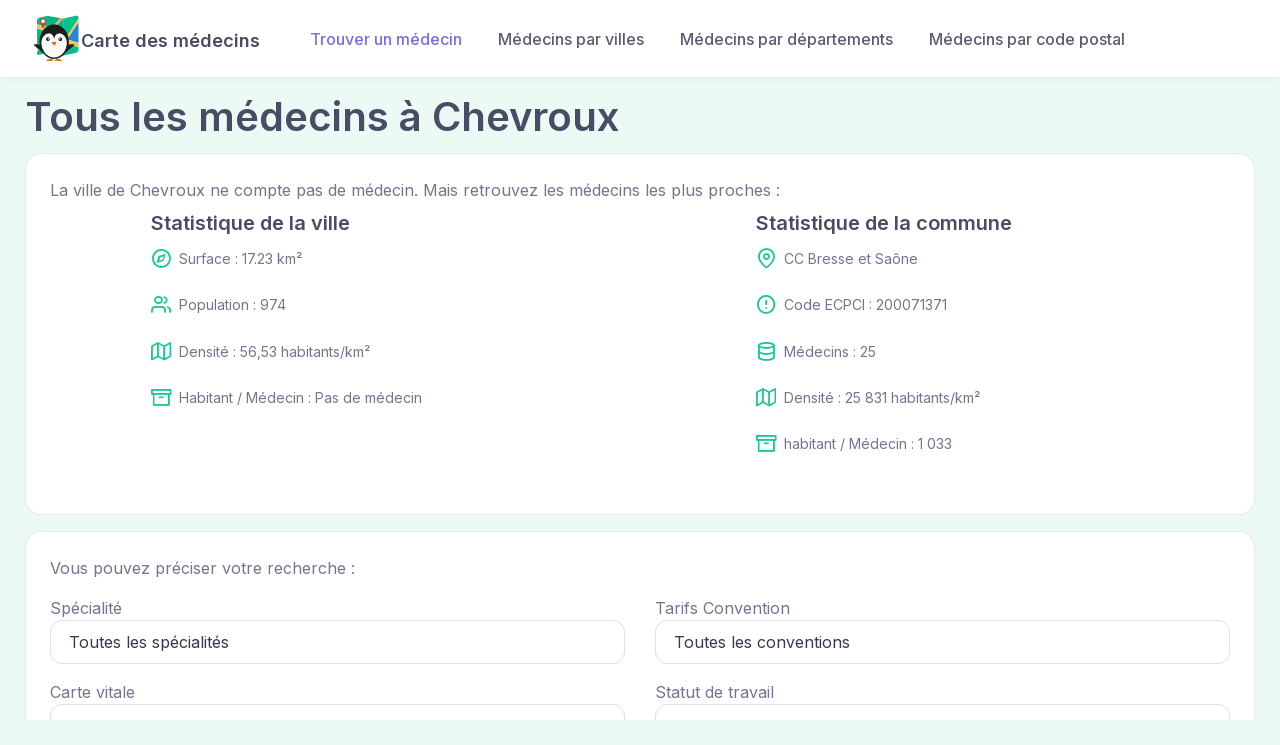

--- FILE ---
content_type: text/html; charset=utf-8
request_url: https://www.carte-des-medecins.com/villes/chevroux
body_size: 36350
content:
<!DOCTYPE html>
<html>
  <head>
    <meta charset="utf-8">
<meta name="viewport" content="width=device-width, minimum-scale=1, shrink-to-fit=no">
<meta http-equiv="X-UA-Compatible" content="IE=edge">
<meta name="language" content="fr-FR" />
<meta http-equiv="content-language" content="fr-FR" />
<title>Les médecins dans la ville de Chevroux</title>
<meta name="description" content="Trouvez rapidement le médecins dans la ville de Chevroux. Découvrez les horaires d&#39;ouverture des médecins dans la ville de Chevroux. ✅ Mise à jour 2026.">
<link rel="icon" type="image/x-icon" href="/assets/favicon-97dd40a94e3440447aa762313c880aa170126340f50cce24c1d86db796cfa334.svg" />
<!-- Schema.org markup for Google+ -->
<meta itemprop="name" content="Les médecins dans la ville de Chevroux">
<meta itemprop="description" content="Trouvez rapidement le médecins dans la ville de Chevroux. Découvrez les horaires d&#39;ouverture des médecins dans la ville de Chevroux. ✅ Mise à jour 2026.">
<meta name="keywords" lang="fr" content="médecins, tarif, remboursement, conforme Chevroux, carte">
<meta itemprop="image" content="https://www.carte-des-medecins.com/social-logo.png">
<!-- Twitter Card data -->
<meta name="twitter:card" content="summary">
<meta name="twitter:title" content="Les médecins dans la ville de Chevroux">
<meta name="twitter:description" content="Trouvez rapidement le médecins dans la ville de Chevroux. Découvrez les horaires d&#39;ouverture des médecins dans la ville de Chevroux. ✅ Mise à jour 2026.">
<meta name="twitter:image" content="https://www.carte-des-medecins.com/social-logo.png">
<meta name="twitter:url" content="https://www.carte-des-medecins.com/villes/chevroux">
<!-- Open Graph data -->
<meta property="og:title" content="Les médecins dans la ville de Chevroux" />
<meta property="og:type" content="website" />
<meta property="og:url" content="https://www.carte-des-medecins.com/villes/chevroux"/>
<meta property="og:image" content="https://www.carte-des-medecins.com/social-logo.png" />
<meta property="og:description" content="Trouvez rapidement le médecins dans la ville de Chevroux. Découvrez les horaires d&#39;ouverture des médecins dans la ville de Chevroux. ✅ Mise à jour 2026." />
<meta property="og:site_name" content="Carte des médecins en France" />
<meta property="og:locale" content="FR" />
<link rel="canonical" href="https://www.carte-des-medecins.com/villes/chevroux" itemprop="url" hreflang="fr"/>
<!-- Google plus author -->
<!-- Google Tag Manager -->
<script>
  (function(w,d,s,l,i){w[l]=w[l]||[];w[l].push({'gtm.start':
  new Date().getTime(),event:'gtm.js'});var f=d.getElementsByTagName(s)[0],
  j=d.createElement(s),dl=l!='dataLayer'?'&l='+l:'';j.async=true;j.src=
  'https://www.googletagmanager.com/gtm.js?id='+i+dl;f.parentNode.insertBefore(j,f);
  })(window,document,'script','dataLayer','GTM-52H8H9X');
</script>
<!-- End Google Tag Manager -->

    <meta name="csrf-param" content="authenticity_token" />
<meta name="csrf-token" content="ntxa5cOJCSCbmbnPQgfa1jQXSbf--hHfvbRCALs6oD2cy8tvQ3a1yUJhGmi3xUPLUcUb7Ra50M8tEXKt1Ebo7w" />
    
    <link rel="stylesheet" href="/packs/css/application-b0a01a55.css" media="all" />
    <!-- AMP Script-->
<!-- Google Tag Manager DATALAYER-->
<script>
  dataLayer = [{}];
</script>


  </head>
  <body class="bg-faded-success">
    <!-- Google Tag Manager (noscript) -->
    <noscript><iframe src="https://www.googletagmanager.com/ns.html?id=GTM-52H8H9X"
height="0" width="0" style="display:none;visibility:hidden"></iframe></noscript>
    <!-- End Google Tag Manager (noscript) -->
      <header class="navbar navbar-expand-lg navbar-light bg-light navbar-shadow">
  <div class="container px-0 px-xl-3">
    <a class="navbar-brand order-lg-1 me-0 pe-lg-2 me-lg-4 d-flex" href="/">
      <img class="d-none d-lg-block" width="50" alt="tizy-logo" src="/packs/media/images/tizymap-0604dc796823a06cb67c2b06f434bd84.svg" />
      <img class="d-lg-none" width="50" alt="tizy-logo" src="/packs/media/images/tizymap-0604dc796823a06cb67c2b06f434bd84.svg" />
      <h5 class="mt-3">Carte des médecins</h5>
</a>    <div class="d-flex align-items-center order-lg-3">
      <button class="navbar-toggler" type="button" data-bs-toggle="collapse" data-bs-target="#navbarCollapse1">
        <span class="navbar-toggler-icon"></span>
      </button>
    </div>
    <div class="collapse navbar-collapse order-lg-2" id="navbarCollapse1">
      <ul class="navbar-nav me-auto">
        <li class="nav-item active"><a class="nav-link" href="/medecins">Trouver un médecin</a></li>
        <li class="nav-item"><a class="nav-link" href="/villes">Médecins par villes</a></li>
        <li class="nav-item"><a class="nav-link" href="/departements">Médecins par départements</a></li>
        <li class="nav-item"><a class="nav-link" href="/code-postaux">Médecins par code postal</a></li>
      </ul>
    </div>
  </div>
</header>

    <div class="main-content flex-grow-1">
      <div class="container">
</div>

      


<div class="container" data-controller="map">
  <h1 class="mt-3">Tous les médecins à Chevroux</h1>
  <div class="card mb-3">
  <div class="card-body">
    
        La ville de Chevroux ne compte pas de médecin.
        Mais retrouvez les médecins les plus proches&nbsp:
      <div class="row justify-content-around">
  <div class="col-lg-4">
    <h3 class="fs-xl mt-2">Statistique de la ville</h3>
      <ul class="list-unstyled fs-sm">
        <li class="d-flex align-items-top">
            <i class="ai-compass fs-xl text-success me-1"></i>
            <p class="mx-1">Surface : 17.23 km²</p>
        </li>
        <li class="d-flex align-items-top">
            <i class="ai-users fs-xl me-1 text-success"></i>
            <p class="mx-1">Population : 974</p>
        </li>
        <li class="d-flex align-items-top">
            <i class="ai-map fs-xl me-1 text-success"></i>
            <p class="mx-1">Densité : 56,53 habitants/km²</p>
        </li>
        <li class="d-flex align-items-top">
          <i class="ai-archive fs-xl me-1 text-success"></i>
            <p class="mx-1">Habitant / Médecin : Pas de médecin</p>
        </li>
      </ul>
  </div>
  <div class="col-lg-4">
      <h3 class="fs-xl mt-2">Statistique de la commune</h3>
      <ul class="list-unstyled fs-sm">
        <li class="d-flex align-items-top">
          <i class="ai-map-pin fs-xl text-success me-1"></i>
          <p class="mx-1">CC Bresse et Saône</p>
        </li>
        <li class="d-flex align-items-top">
          <i class="ai-alert-circle fs-xl me-1 text-success"></i>
          <p class="mx-1">Code ECPCI : 200071371</p>
        </li>
        <li class="d-flex align-items-top">
          <i class="ai-database fs-xl me-1 text-success"></i>
          <p class="mx-1">Médecins : 25</p>
        </li>
        <li class="d-flex align-items-top">
          <i class="ai-map fs-xl me-1 text-success"></i>
          <p class="mx-1">Densité : 25 831 habitants/km²</p>
        </li>
        <li class="d-flex align-items-top">
          <i class="ai-archive fs-xl me-1 text-success"></i>
            <p class="mx-1">habitant / Médecin : 1 033</p>
        </li>
      </ul>
  </div>
</div>


  </div>
</div>
  <div class="card mb-3">
  <div class="card-body">
    
      Vous pouvez préciser votre recherche :
      <form action="/villes/chevroux" accept-charset="UTF-8" method="get">
        <div class="row mt-3">
          <div class="form-group col-md-6 col-12 mb-3">
            <label for="profession">Spécialité</label>
            <select name="profession" id="profession" class="form-control text-dark" data-name="filters"><option value="">Toutes les spécialités</option><option value="Acupuncteur">Acupuncteur</option>
<option value="Agent public">Agent public</option>
<option value="Allergologie">Allergologie</option>
<option value="Allergologue">Allergologue</option>
<option value="Anatomie et cytologie pathologiques">Anatomie et cytologie pathologiques</option>
<option value="Anatomo-Cyto-Pathologiste">Anatomo-Cyto-Pathologiste</option>
<option value="Anesthesie-réanimation">Anesthesie-réanimation</option>
<option value="Anesthésie-réanimation opt anesthésie-pédiatrique">Anesthésie-réanimation opt anesthésie-pédiatrique</option>
<option value="Anesthésiste réanimateur">Anesthésiste réanimateur</option>
<option value="Angiologue">Angiologue</option>
<option value="Biologie médicale">Biologie médicale</option>
<option value="Biologie médicale option agents infectieux">Biologie médicale option agents infectieux</option>
<option value="Biologie médicale option biologie de la reproduction">Biologie médicale option biologie de la reproduction</option>
<option value="Biologie médicale option biologie générale">Biologie médicale option biologie générale</option>
<option value="Biologie médicale option hématologie et immunologie">Biologie médicale option hématologie et immunologie</option>
<option value="Biologie médicale option médecine moléculaire, génétique et pharmacologie">Biologie médicale option médecine moléculaire, génétique et pharmacologie</option>
<option value="CHIRURGIE ORALE">CHIRURGIE ORALE</option>
<option value="Cancérologue  radiothérapeute">Cancérologue  radiothérapeute</option>
<option value="Cancérologue médical">Cancérologue médical</option>
<option value="Cardiologie et maladies vasculaires">Cardiologie et maladies vasculaires</option>
<option value="Cardiologue">Cardiologue</option>
<option value="Chirurgie générale">Chirurgie générale</option>
<option value="Chirurgie infantile">Chirurgie infantile</option>
<option value="Chirurgie maxillo-faciale">Chirurgie maxillo-faciale</option>
<option value="Chirurgie maxillo-faciale (réforme 2017)">Chirurgie maxillo-faciale (réforme 2017)</option>
<option value="Chirurgie maxillo-faciale et stomatologie">Chirurgie maxillo-faciale et stomatologie</option>
<option value="Chirurgie orthopédique et traumatologie">Chirurgie orthopédique et traumatologie</option>
<option value="Chirurgie plastique reconstructrice et esthétique">Chirurgie plastique reconstructrice et esthétique</option>
<option value="Chirurgie pédiatrique option chirurgie viscérale pédiatrique">Chirurgie pédiatrique option chirurgie viscérale pédiatrique</option>
<option value="Chirurgie pédiatrique option orthopédie pédiatrique">Chirurgie pédiatrique option orthopédie pédiatrique</option>
<option value="Chirurgie thoracique et cardio-vasculaire">Chirurgie thoracique et cardio-vasculaire</option>
<option value="Chirurgie urologique">Chirurgie urologique</option>
<option value="Chirurgie vasculaire">Chirurgie vasculaire</option>
<option value="Chirurgie viscérale et digestive">Chirurgie viscérale et digestive</option>
<option value="Chirurgie viscérale et digestive opt endo chir">Chirurgie viscérale et digestive opt endo chir</option>
<option value="Chirurgien général">Chirurgien général</option>
<option value="Chirurgien infantile">Chirurgien infantile</option>
<option value="Chirurgien maxillo-facial">Chirurgien maxillo-facial</option>
<option value="Chirurgien maxillo-facial et stomatologiste">Chirurgien maxillo-facial et stomatologiste</option>
<option value="Chirurgien oral">Chirurgien oral</option>
<option value="Chirurgien orthopédiste et traumatologue">Chirurgien orthopédiste et traumatologue</option>
<option value="Chirurgien plasticien">Chirurgien plasticien</option>
<option value="Chirurgien thoracique et cardio-vasculaire">Chirurgien thoracique et cardio-vasculaire</option>
<option value="Chirurgien urologue">Chirurgien urologue</option>
<option value="Chirurgien vasculaire">Chirurgien vasculaire</option>
<option value="Chirurgien viscéral">Chirurgien viscéral</option>
<option value="Chirurgien-dentiste">Chirurgien-dentiste</option>
<option value="Chirurgien-dentiste spécialiste en orthopédie dento-faciale">Chirurgien-dentiste spécialiste en orthopédie dento-faciale</option>
<option value="Chirurgiens-dentistes spécialiste en chirurgie orale">Chirurgiens-dentistes spécialiste en chirurgie orale</option>
<option value="Chirurgiens-dentistes spécialiste en médecine bucco-dentaire">Chirurgiens-dentistes spécialiste en médecine bucco-dentaire</option>
<option value="Dermatologie et vénéréologie">Dermatologie et vénéréologie</option>
<option value="Dermatologue et vénérologue">Dermatologue et vénérologue</option>
<option value="Echographiste">Echographiste</option>
<option value="Endocrinologie et métabolisme">Endocrinologie et métabolisme</option>
<option value="Endocrinologie, diabétologie, nutrition">Endocrinologie, diabétologie, nutrition</option>
<option value="Endocrinologue-diabétologue">Endocrinologue-diabétologue</option>
<option value="Etudiant">Etudiant</option>
<option value="Gastro-entérologie et hépatologie">Gastro-entérologie et hépatologie</option>
<option value="Gastro-entérologue et hépatologue">Gastro-entérologue et hépatologue</option>
<option value="Gynéco-obstétrique et Gynéco médicale option Gynéco-médicale">Gynéco-obstétrique et Gynéco médicale option Gynéco-médicale</option>
<option value="Gynéco-obstétrique et Gynéco médicale option Gynéco-obst">Gynéco-obstétrique et Gynéco médicale option Gynéco-obst</option>
<option value="Gynécologie médicale">Gynécologie médicale</option>
<option value="Gynécologie médicale et obstétrique">Gynécologie médicale et obstétrique</option>
<option value="Gynécologie-obstétrique">Gynécologie-obstétrique</option>
<option value="Gynécologue médical">Gynécologue médical</option>
<option value="Gynécologue médical et obstétricien">Gynécologue médical et obstétricien</option>
<option value="Gynécologue obstétricien">Gynécologue obstétricien</option>
<option value="Génétique médicale">Génétique médicale</option>
<option value="Gériatre">Gériatre</option>
<option value="Gériatrie">Gériatrie</option>
<option value="Homéopathe">Homéopathe</option>
<option value="Hématologie">Hématologie</option>
<option value="Hématologie (option Maladie du sang)">Hématologie (option Maladie du sang)</option>
<option value="Hématologie (option Onco-hématologie)">Hématologie (option Onco-hématologie)</option>
<option value="Hématologie (réforme 2017)">Hématologie (réforme 2017)</option>
<option value="Hématologue">Hématologue</option>
<option value="Maladies infectieuses et tropicales">Maladies infectieuses et tropicales</option>
<option value="Méd cardiovasculaire opt card interventionnelle">Méd cardiovasculaire opt card interventionnelle</option>
<option value="Méd cardiovasculaire opt imagerie cardio d&#39;expert">Méd cardiovasculaire opt imagerie cardio d&#39;expert</option>
<option value="Méd cardiovasculaire opt rythmo inter stimu card">Méd cardiovasculaire opt rythmo inter stimu card</option>
<option value="Médecin biologiste">Médecin biologiste</option>
<option value="Médecin généraliste">Médecin généraliste</option>
<option value="Médecin généticien">Médecin généticien</option>
<option value="Médecin spécialiste en médecine nucléaire">Médecin spécialiste en médecine nucléaire</option>
<option value="Médecin spécialiste en santé publique et médecine sociale">Médecin spécialiste en santé publique et médecine sociale</option>
<option value="Médecin thermaliste">Médecin thermaliste</option>
<option value="Médecine Générale">Médecine Générale</option>
<option value="Médecine appliquée aux sports">Médecine appliquée aux sports</option>
<option value="Médecine d&#39;urgence">Médecine d&#39;urgence</option>
<option value="Médecine du travail">Médecine du travail</option>
<option value="Médecine intensive-réanimation">Médecine intensive-réanimation</option>
<option value="Médecine intensive-réanimation opt réa pédiatrique">Médecine intensive-réanimation opt réa pédiatrique</option>
<option value="Médecine interne">Médecine interne</option>
<option value="Médecine interne et immunologie clinique">Médecine interne et immunologie clinique</option>
<option value="Médecine légale et expertises médicales">Médecine légale et expertises médicales</option>
<option value="Médecine nucléaire">Médecine nucléaire</option>
<option value="Médecine physique et réadaptation">Médecine physique et réadaptation</option>
<option value="Médecine vasculaire">Médecine vasculaire</option>
<option value="Neuro-chirurgie">Neuro-chirurgie</option>
<option value="Neuro-psychiatrie">Neuro-psychiatrie</option>
<option value="Neurochirurgien">Neurochirurgien</option>
<option value="Neurologie">Neurologie</option>
<option value="Neurologue">Neurologue</option>
<option value="Neuropsychiatre">Neuropsychiatre</option>
<option value="Néphrologie">Néphrologie</option>
<option value="Néphrologie option soins intensifs néphrologiques">Néphrologie option soins intensifs néphrologiques</option>
<option value="Néphrologue">Néphrologue</option>
<option value="O.R.L et chirurgie cervico faciale">O.R.L et chirurgie cervico faciale</option>
<option value="ORL - chir cervico-faciale opt audiophonologie">ORL - chir cervico-faciale opt audiophonologie</option>
<option value="Obstétricien">Obstétricien</option>
<option value="Obstétrique">Obstétrique</option>
<option value="Oncologie (option onco-hématologie)">Oncologie (option onco-hématologie)</option>
<option value="Oncologie option médicale">Oncologie option médicale</option>
<option value="Oncologie option radiothérapie">Oncologie option radiothérapie</option>
<option value="Ophtalmologie">Ophtalmologie</option>
<option value="Ophtalmologie opt chir ophtalmopéd strabologique">Ophtalmologie opt chir ophtalmopéd strabologique</option>
<option value="Ophtalmologiste">Ophtalmologiste</option>
<option value="Oto-Rhino-Laryngologue (ORL) et chirurgien cervico-facial">Oto-Rhino-Laryngologue (ORL) et chirurgien cervico-facial</option>
<option value="Oto-rhino-laryngologie">Oto-rhino-laryngologie</option>
<option value="Phoniatre">Phoniatre</option>
<option value="Pneumologie">Pneumologie</option>
<option value="Pneumologie option soins intensifs respiratoires">Pneumologie option soins intensifs respiratoires</option>
<option value="Pneumologue">Pneumologue</option>
<option value="Psychiatre">Psychiatre</option>
<option value="Psychiatre de l&#39;enfant et de l&#39;adolescent">Psychiatre de l&#39;enfant et de l&#39;adolescent</option>
<option value="Psychiatrie">Psychiatrie</option>
<option value="Psychiatrie option enfant &amp; adolescent">Psychiatrie option enfant &amp; adolescent</option>
<option value="Psychiatrie option enfant et adolescent">Psychiatrie option enfant et adolescent</option>
<option value="Psychiatrie option psychiatrie de la personne âgée">Psychiatrie option psychiatrie de la personne âgée</option>
<option value="Pédiatre">Pédiatre</option>
<option value="Pédiatrie">Pédiatrie</option>
<option value="Pédiatrie option neuropédiatrie">Pédiatrie option neuropédiatrie</option>
<option value="Pédiatrie option néonatologie">Pédiatrie option néonatologie</option>
<option value="Pédiatrie option pneumopédiatrie">Pédiatrie option pneumopédiatrie</option>
<option value="Pédiatrie option réanimation pédiatrique">Pédiatrie option réanimation pédiatrique</option>
<option value="Qualification PAC">Qualification PAC</option>
<option value="Qualifié en Médecine Générale">Qualifié en Médecine Générale</option>
<option value="Radio-diagnostic">Radio-diagnostic</option>
<option value="Radio-thérapie">Radio-thérapie</option>
<option value="Radiologie et imagerie médicale opt radio inter av">Radiologie et imagerie médicale opt radio inter av</option>
<option value="Radiologue">Radiologue</option>
<option value="Radiothérapeute">Radiothérapeute</option>
<option value="Recherche médicale">Recherche médicale</option>
<option value="Rhumatologie">Rhumatologie</option>
<option value="Rhumatologue">Rhumatologue</option>
<option value="Réanimateur médical">Réanimateur médical</option>
<option value="Sage-femme">Sage-femme</option>
<option value="Santé publique et médecine sociale">Santé publique et médecine sociale</option>
<option value="Santé publique option administration de la santé">Santé publique option administration de la santé</option>
<option value="Spécialiste en Médecine Générale">Spécialiste en Médecine Générale</option>
<option value="Spécialiste en médecine interne">Spécialiste en médecine interne</option>
<option value="Spécialiste en médecine physique et de réadaptation">Spécialiste en médecine physique et de réadaptation</option>
<option value="Stomatologie">Stomatologie</option>
<option value="Stomatologist">Stomatologist</option>
<option value="Urologie">Urologie</option></select>
          </div>
          <div class="form-group col-md-6 col-12 mb-3">
            <label for="convention_type">Tarifs Convention</label>
            <select name="convention_type" id="convention_type" class="form-control text-dark" data-name="filters"><option value="">Toutes les conventions</option><option value="Secteur 1 ou conventionné">Secteur 1 ou conventionné</option>
<option value="Secteur 2, Signature du contrat d&#39;accès aux soins">Secteur 2, Signature du contrat d&#39;accès aux soins</option>
<option value="Secteur 2, Pas de contrat d&#39;accès aux soins">Secteur 2, Pas de contrat d&#39;accès aux soins</option>
<option value="Secteur 1 ou conventionné avec droit au dépassement permanent">Secteur 1 ou conventionné avec droit au dépassement permanent</option></select>
          </div>
          <div class="form-group col-md-6 col-12 mb-3">
            <label for="accept_vital_card">Carte vitale</label>
            <select name="accept_vital_card" id="accept_vital_card" class="form-control text-dark" data-name="filters"><option value="">Toutes les options</option><option value="Lecteur de carte Sesam Vitale">Lecteur de carte Sesam Vitale</option>
<option value="Pas de lecteur de carte Sesam Vitale">Pas de lecteur de carte Sesam Vitale</option></select>
          </div>
          <div class="form-group col-md-6 col-12 mb-3">
            <label for="work_status">Statut de travail</label>
            <select name="work_status" id="work_status" class="form-control text-dark" data-name="filters"><option value="">Tous les statuts</option><option value="Bénévole">Bénévole</option>
<option value="Lib,indép,artis,com">Lib,indép,artis,com</option>
<option value="Libéral activité salariée">Libéral activité salariée</option>
<option value="Libéral intégral">Libéral intégral</option>
<option value="Libéral temps partiel hospitalier">Libéral temps partiel hospitalier</option>
<option value="Libéral temps plein hospitalier">Libéral temps plein hospitalier</option>
<option value="N’exerce pas actuellement">N’exerce pas actuellement</option>
<option value="Salarié">Salarié</option>
<option value="T. plein hosp. contrat mixte">T. plein hosp. contrat mixte</option>
<option value="T. plein hosp./mal. aut. med.">T. plein hosp./mal. aut. med.</option></select>
          </div>
        </div>
        <input type="submit" name="commit" value="Rechercher" class="btn btn-primary mt-3 mb-0" data-disable-with="Rechercher" />
        <a class="btn btn-secondary mt-3 ml-2 mb-0" href="/villes/chevroux">Réinitialiser</a>
</form>
  </div>
</div>
  <div class="card mb-3">
  <div class="card-body">
    
      <div class="map" data-map-target="map" data-markers="[{&quot;lat&quot;:46.36116,&quot;lng&quot;:4.906324,&quot;infowindow&quot;:&quot;\u003cdiv\u003e\n  \u003ca href=\&quot;/medecins/valentine-vieu\&quot;\u003e\n    \u003ch5 class=\&quot;mb-1\&quot;\u003eVALENTINE VIEU\u003c/h5\u003e\n\u003c/a\u003e\u003c/div\u003e\n\u003cdiv\u003e\n  \u003cul class=\&quot;list-unstyled fs-sm mb-0\&quot;\u003e\n    \u003cli class=\&quot;d-flex align-items-top ps-2 mb-1\&quot;\u003e\n        \u003cspan class=\&quot;badge badge-success bg-success\&quot;\u003e\u003ci class=\&quot;ai-check\&quot;\u003e\u003c/i\u003e Carte vitale\u003c/span\u003e\n    \u003c/li\u003e\n    \u003cli class=\&quot;d-flex align-items-top p-1\&quot;\u003e\n      \u003ci class=\&quot;ai-map-pin fs-xl text-muted  me-1\&quot;\u003e\u003c/i\u003e\n      \u003cdiv\u003e106 impasse bichateau\u003c/div\u003e\n    \u003c/li\u003e\n    \u003cli class=\&quot;d-flex align-items-top p-1\&quot;\u003e\n      \u003ci class=\&quot;ai-briefcase fs-xl text-muted me-1\&quot;\u003e\u003c/i\u003eMédecin généraliste\n    \u003c/li\u003e\n    \u003cli class=\&quot;d-flex align-items-top p-1\&quot;\u003e\n        \u003ci class=\&quot;ai-phone fs-xl me-1 text-muted\&quot;\u003e\u003c/i\u003e\u003ca href=\&quot;tel:03.85.36.12.12\&quot;\u003e03 85 36 12 12 \u003c/a\u003e\n    \u003c/li\u003e\n  \u003c/ul\u003e\n\u003c/div\u003e\n&quot;,&quot;id&quot;:269561},{&quot;lat&quot;:46.36116,&quot;lng&quot;:4.906324,&quot;infowindow&quot;:&quot;\u003cdiv\u003e\n  \u003ca href=\&quot;/medecins/martine-duigou\&quot;\u003e\n    \u003ch5 class=\&quot;mb-1\&quot;\u003eMARTINE DUIGOU\u003c/h5\u003e\n\u003c/a\u003e\u003c/div\u003e\n\u003cdiv\u003e\n  \u003cul class=\&quot;list-unstyled fs-sm mb-0\&quot;\u003e\n    \u003cli class=\&quot;d-flex align-items-top ps-2 mb-1\&quot;\u003e\n        \u003cspan class=\&quot;badge badge-success bg-success\&quot;\u003e\u003ci class=\&quot;ai-check\&quot;\u003e\u003c/i\u003e Carte vitale\u003c/span\u003e\n    \u003c/li\u003e\n    \u003cli class=\&quot;d-flex align-items-top p-1\&quot;\u003e\n      \u003ci class=\&quot;ai-map-pin fs-xl text-muted  me-1\&quot;\u003e\u003c/i\u003e\n      \u003cdiv\u003e106 impasse bichateau\u003c/div\u003e\n    \u003c/li\u003e\n    \u003cli class=\&quot;d-flex align-items-top p-1\&quot;\u003e\n      \u003ci class=\&quot;ai-briefcase fs-xl text-muted me-1\&quot;\u003e\u003c/i\u003eMédecin généraliste\n    \u003c/li\u003e\n    \u003cli class=\&quot;d-flex align-items-top p-1\&quot;\u003e\n        \u003ci class=\&quot;ai-phone fs-xl me-1 text-muted\&quot;\u003e\u003c/i\u003e\u003ca href=\&quot;tel:03.85.36.12.12\&quot;\u003e03 85 36 12 12 \u003c/a\u003e\n    \u003c/li\u003e\n  \u003c/ul\u003e\n\u003c/div\u003e\n&quot;,&quot;id&quot;:104473},{&quot;lat&quot;:46.36116,&quot;lng&quot;:4.906324,&quot;infowindow&quot;:&quot;\u003cdiv\u003e\n  \u003ca href=\&quot;/medecins/adrien-brocard\&quot;\u003e\n    \u003ch5 class=\&quot;mb-1\&quot;\u003eADRIEN BROCARD\u003c/h5\u003e\n\u003c/a\u003e\u003c/div\u003e\n\u003cdiv\u003e\n  \u003cul class=\&quot;list-unstyled fs-sm mb-0\&quot;\u003e\n    \u003cli class=\&quot;d-flex align-items-top ps-2 mb-1\&quot;\u003e\n        \u003cspan class=\&quot;badge badge-success bg-success\&quot;\u003e\u003ci class=\&quot;ai-check\&quot;\u003e\u003c/i\u003e Carte vitale\u003c/span\u003e\n    \u003c/li\u003e\n    \u003cli class=\&quot;d-flex align-items-top p-1\&quot;\u003e\n      \u003ci class=\&quot;ai-map-pin fs-xl text-muted  me-1\&quot;\u003e\u003c/i\u003e\n      \u003cdiv\u003e106 impasse bichateau\u003c/div\u003e\n    \u003c/li\u003e\n    \u003cli class=\&quot;d-flex align-items-top p-1\&quot;\u003e\n      \u003ci class=\&quot;ai-briefcase fs-xl text-muted me-1\&quot;\u003e\u003c/i\u003eMédecin généraliste\n    \u003c/li\u003e\n    \u003cli class=\&quot;d-flex align-items-top p-1\&quot;\u003e\n        \u003ci class=\&quot;ai-phone fs-xl me-1 text-muted\&quot;\u003e\u003c/i\u003e\u003ca href=\&quot;tel:03.85.36.12.12\&quot;\u003e03 85 36 12 12 \u003c/a\u003e\n    \u003c/li\u003e\n  \u003c/ul\u003e\n\u003c/div\u003e\n&quot;,&quot;id&quot;:138881},{&quot;lat&quot;:46.36116,&quot;lng&quot;:4.906324,&quot;infowindow&quot;:&quot;\u003cdiv\u003e\n  \u003ca href=\&quot;/medecins/bertrand-signol\&quot;\u003e\n    \u003ch5 class=\&quot;mb-1\&quot;\u003eBERTRAND SIGNOL\u003c/h5\u003e\n\u003c/a\u003e\u003c/div\u003e\n\u003cdiv\u003e\n  \u003cul class=\&quot;list-unstyled fs-sm mb-0\&quot;\u003e\n    \u003cli class=\&quot;d-flex align-items-top ps-2 mb-1\&quot;\u003e\n        \u003cspan class=\&quot;badge badge-success bg-success\&quot;\u003e\u003ci class=\&quot;ai-check\&quot;\u003e\u003c/i\u003e Carte vitale\u003c/span\u003e\n    \u003c/li\u003e\n    \u003cli class=\&quot;d-flex align-items-top p-1\&quot;\u003e\n      \u003ci class=\&quot;ai-map-pin fs-xl text-muted  me-1\&quot;\u003e\u003c/i\u003e\n      \u003cdiv\u003e106 impasse bichateau\u003c/div\u003e\n    \u003c/li\u003e\n    \u003cli class=\&quot;d-flex align-items-top p-1\&quot;\u003e\n      \u003ci class=\&quot;ai-briefcase fs-xl text-muted me-1\&quot;\u003e\u003c/i\u003eMédecin généraliste\n    \u003c/li\u003e\n    \u003cli class=\&quot;d-flex align-items-top p-1\&quot;\u003e\n        \u003ci class=\&quot;ai-phone fs-xl me-1 text-muted\&quot;\u003e\u003c/i\u003e\u003ca href=\&quot;tel:03.85.36.12.12\&quot;\u003e03 85 36 12 12 \u003c/a\u003e\n    \u003c/li\u003e\n  \u003c/ul\u003e\n\u003c/div\u003e\n&quot;,&quot;id&quot;:154811},{&quot;lat&quot;:46.36126669999999,&quot;lng&quot;:4.906101500000001,&quot;infowindow&quot;:&quot;\u003cdiv\u003e\n  \u003ca href=\&quot;/medecins/valentine-vieu-09874929-0c62-4b8a-97a1-fdaca4cd51eb\&quot;\u003e\n    \u003ch5 class=\&quot;mb-1\&quot;\u003eValentine VIEU\u003c/h5\u003e\n\u003c/a\u003e\u003c/div\u003e\n\u003cdiv\u003e\n  \u003cul class=\&quot;list-unstyled fs-sm mb-0\&quot;\u003e\n    \u003cli class=\&quot;d-flex align-items-top ps-2 mb-1\&quot;\u003e\n        \u003cspan class=\&quot;badge badge-success bg-warning\&quot;\u003e\u003ci class=\&quot;ai-x\&quot;\u003e\u003c/i\u003e Carte vitale\u003c/span\u003e\n    \u003c/li\u003e\n    \u003cli class=\&quot;d-flex align-items-top p-1\&quot;\u003e\n      \u003ci class=\&quot;ai-map-pin fs-xl text-muted  me-1\&quot;\u003e\u003c/i\u003e\n      \u003cdiv\u003e106 IMPASSE DE BICHATEAU\u003c/div\u003e\n    \u003c/li\u003e\n    \u003cli class=\&quot;d-flex align-items-top p-1\&quot;\u003e\n      \u003ci class=\&quot;ai-briefcase fs-xl text-muted me-1\&quot;\u003e\u003c/i\u003eSpécialiste en Médecine Générale\n    \u003c/li\u003e\n    \u003cli class=\&quot;d-flex align-items-top p-1\&quot;\u003e\n        \u003ci class=\&quot;ai-phone fs-xl me-1 text-muted\&quot;\u003e\u003c/i\u003e\u003ca href=\&quot;tel:\&quot;\u003eNon renseigné\u003c/a\u003e\n    \u003c/li\u003e\n  \u003c/ul\u003e\n\u003c/div\u003e\n&quot;,&quot;id&quot;:572771}]" data-dot="{&quot;lat&quot;:46.38249255,&quot;lng&quot;:4.96288275972}" data-radius='null' style="width: 100%; height: 45vh;"></div>


  </div>
</div>
  <h4>Les 5 médecins les plus proches de vous</h4>
  <div class="row">
    
      <div class="col-md-6 col-12">
        <div class="card border-0 shadow card-hover mb-3">
  <div class="card-body">
    <h5 class="card-title"><a href="/medecins/valentine-vieu">VALENTINE VIEU</a></h5>
    <ul class="list-unstyled fs-sm mb-0">
      <li class="d-flex align-items-top p-2">
        <span class="badge bg-success">Médecin généraliste</span>
      </li>
      <li class="d-flex align-items-top p-2">
        <i class="ai-map-pin fs-xl text-success  me-1"></i>
        <div>106 impasse bichateau</div>
      </li>
      <li class="d-flex align-items-top p-2">
          <i class="ai-phone fs-xl me-1 text-success"></i><a href="tel:03 85 36 12 12 ">03 85 36 12 12 </a>
      </li>
    </ul>
  </div>
</div>

      </div>
      <div class="col-md-6 col-12">
        <div class="card border-0 shadow card-hover mb-3">
  <div class="card-body">
    <h5 class="card-title"><a href="/medecins/martine-duigou">MARTINE DUIGOU</a></h5>
    <ul class="list-unstyled fs-sm mb-0">
      <li class="d-flex align-items-top p-2">
        <span class="badge bg-success">Médecin généraliste</span>
      </li>
      <li class="d-flex align-items-top p-2">
        <i class="ai-map-pin fs-xl text-success  me-1"></i>
        <div>Cabinet medical  106 impasse bichateau</div>
      </li>
      <li class="d-flex align-items-top p-2">
          <i class="ai-phone fs-xl me-1 text-success"></i><a href="tel:03 85 36 12 12 ">03 85 36 12 12 </a>
      </li>
    </ul>
  </div>
</div>

      </div>
      <div class="col-md-6 col-12">
        <div class="card border-0 shadow card-hover mb-3">
  <div class="card-body">
    <h5 class="card-title"><a href="/medecins/adrien-brocard">ADRIEN BROCARD</a></h5>
    <ul class="list-unstyled fs-sm mb-0">
      <li class="d-flex align-items-top p-2">
        <span class="badge bg-success">Médecin généraliste</span>
      </li>
      <li class="d-flex align-items-top p-2">
        <i class="ai-map-pin fs-xl text-success  me-1"></i>
        <div>106 impasse bichateau</div>
      </li>
      <li class="d-flex align-items-top p-2">
          <i class="ai-phone fs-xl me-1 text-success"></i><a href="tel:03 85 36 12 12 ">03 85 36 12 12 </a>
      </li>
    </ul>
  </div>
</div>

      </div>
      <div class="col-md-6 col-12">
        <div class="card border-0 shadow card-hover mb-3">
  <div class="card-body">
    <h5 class="card-title"><a href="/medecins/bertrand-signol">BERTRAND SIGNOL</a></h5>
    <ul class="list-unstyled fs-sm mb-0">
      <li class="d-flex align-items-top p-2">
        <span class="badge bg-success">Médecin généraliste</span>
      </li>
      <li class="d-flex align-items-top p-2">
        <i class="ai-map-pin fs-xl text-success  me-1"></i>
        <div>106 impasse bichateau</div>
      </li>
      <li class="d-flex align-items-top p-2">
          <i class="ai-phone fs-xl me-1 text-success"></i><a href="tel:03 85 36 12 12 ">03 85 36 12 12 </a>
      </li>
    </ul>
  </div>
</div>

      </div>
      <div class="col-md-6 col-12">
        <div class="card border-0 shadow card-hover mb-3">
  <div class="card-body">
    <h5 class="card-title"><a href="/medecins/valentine-vieu-09874929-0c62-4b8a-97a1-fdaca4cd51eb">Valentine VIEU</a></h5>
    <ul class="list-unstyled fs-sm mb-0">
      <li class="d-flex align-items-top p-2">
        <span class="badge bg-success">Spécialiste en Médecine Générale</span>
      </li>
      <li class="d-flex align-items-top p-2">
        <i class="ai-map-pin fs-xl text-success  me-1"></i>
        <div>106 impasse de bichateau</div>
      </li>
      <li class="d-flex align-items-top p-2">
          <i class="ai-phone fs-xl me-1 text-success"></i><a href="tel:Non renseigné">Non renseigné</a>
      </li>
    </ul>
  </div>
</div>

      </div>
    
  </div>
</div>

    </div>
      <footer id="footer" class="bg-dark color-white pt-3 pb-2" role="contentinfo">
  <div class="container">
    <div class="row mb-3">
      <div class="col-md-12 text-center">
        <h4 class="text-success">Carte des médecins 100% gratuit</h4>
      </div>
    </div>
    <div class="row">
      <div class="col-md-2 text-center text-md-start mb-3">
        <img alt="tizy-logo mb-1" style="max-width: 135px;" src="/packs/media/images/tizymap-0604dc796823a06cb67c2b06f434bd84.svg" />
      </div>
      <div class="col-md-4 text-center text-md-start mb-3">
        <h5 class="text-success mb-1">Trouver votre médecin</h5>
        <div><a class="text-white" href="/medecins">Rechercher un médecin</a></div>
        <div><a class="text-white" href="/villes">Médecins par villes</a></div>
        <div><a class="text-white" href="/departements">Médecins par départements</a></div>
        <div><a class="text-white" href="/code-postaux">Médecins par code postaux</a></div>
      </div>
      <div class="col-md-4 text-center text-md-start mb-3">
        <h5 class="text-success mb-1">Autres services </h5>
        <div><a href="https://www.carte-des-pharmacies.com" target="_blank" class="text-white">Trouver une pharmacie</a></div>
        <div><a href="https://www.laboratoire-analyse.com" target="_blank" class="text-white">Trouver un laboratoire</a></div>
        <div><a href="https://www.jours-ouvres.com/" target="_blank" class="text-white">Tous les jours ouvrés</a></div>
      </div>
      <div class="col-md-2 text-center mb-3">
        <div class="d-inline-block">
          <h5 class="text-success mb-1">Informations</h5>
          <div><a class="text-white" href="/mentions-legales">Mentions légales</a></div>
          <div><a class="text-white" href="/politique-confidentialite">Confidentialité</a></div>
        </div>
      </div>
    </div>
    <div class="row border-top border-secondary pt-3 mt-2">
      <div class="col-12 text-center">
        <small class="text-muted">
          &copy; 2026 LOUNNA SAS - Tous droits réservés
        </small>
      </div>
    </div>
  </div>
</footer>

    <script src="/packs/js/application-ec4b3fce67834956a052.js"></script>
  </body>
</html>


--- FILE ---
content_type: text/javascript
request_url: https://www.carte-des-medecins.com/packs/js/application-ec4b3fce67834956a052.js
body_size: 45317
content:
/*! For license information please see application-ec4b3fce67834956a052.js.LICENSE.txt */
!function(e){var t={};function n(r){if(t[r])return t[r].exports;var i=t[r]={i:r,l:!1,exports:{}};return e[r].call(i.exports,i,i.exports,n),i.l=!0,i.exports}n.m=e,n.c=t,n.d=function(e,t,r){n.o(e,t)||Object.defineProperty(e,t,{enumerable:!0,get:r})},n.r=function(e){"undefined"!==typeof Symbol&&Symbol.toStringTag&&Object.defineProperty(e,Symbol.toStringTag,{value:"Module"}),Object.defineProperty(e,"__esModule",{value:!0})},n.t=function(e,t){if(1&t&&(e=n(e)),8&t)return e;if(4&t&&"object"===typeof e&&e&&e.__esModule)return e;var r=Object.create(null);if(n.r(r),Object.defineProperty(r,"default",{enumerable:!0,value:e}),2&t&&"string"!=typeof e)for(var i in e)n.d(r,i,function(t){return e[t]}.bind(null,i));return r},n.n=function(e){var t=e&&e.__esModule?function(){return e.default}:function(){return e};return n.d(t,"a",t),t},n.o=function(e,t){return Object.prototype.hasOwnProperty.call(e,t)},n.p="/packs/",n(n.s=60)}([function(e,t,n){"use strict";n.d(t,"u",(function(){return r})),n.d(t,"i",(function(){return i})),n.d(t,"s",(function(){return o})),n.d(t,"l",(function(){return a})),n.d(t,"d",(function(){return s})),n.d(t,"e",(function(){return c})),n.d(t,"t",(function(){return u})),n.d(t,"k",(function(){return l})),n.d(t,"j",(function(){return f})),n.d(t,"w",(function(){return d})),n.d(t,"p",(function(){return h})),n.d(t,"r",(function(){return p})),n.d(t,"v",(function(){return v})),n.d(t,"o",(function(){return m})),n.d(t,"g",(function(){return g})),n.d(t,"q",(function(){return y})),n.d(t,"b",(function(){return b})),n.d(t,"f",(function(){return _})),n.d(t,"m",(function(){return k})),n.d(t,"a",(function(){return w})),n.d(t,"h",(function(){return E})),n.d(t,"x",(function(){return O})),n.d(t,"c",(function(){return A})),n.d(t,"n",(function(){return S}));var r="top",i="bottom",o="right",a="left",s="auto",c=[r,i,o,a],u="start",l="end",f="clippingParents",d="viewport",h="popper",p="reference",v=c.reduce((function(e,t){return e.concat([t+"-"+u,t+"-"+l])}),[]),m=[].concat(c,[s]).reduce((function(e,t){return e.concat([t,t+"-"+u,t+"-"+l])}),[]),g="beforeRead",y="read",b="afterRead",_="beforeMain",k="main",w="afterMain",E="beforeWrite",O="write",A="afterWrite",S=[g,y,b,_,k,w,E,O,A]},function(e,t,n){"use strict";n.d(t,"a",(function(){return i})),n.d(t,"b",(function(){return o})),n.d(t,"c",(function(){return a}));var r=n(3);function i(e){return e instanceof Object(r.a)(e).Element||e instanceof Element}function o(e){return e instanceof Object(r.a)(e).HTMLElement||e instanceof HTMLElement}function a(e){return"undefined"!==typeof ShadowRoot&&(e instanceof Object(r.a)(e).ShadowRoot||e instanceof ShadowRoot)}},function(e,t,n){"use strict";n.d(t,"a",(function(){return r})),n.d(t,"b",(function(){return i})),n.d(t,"c",(function(){return o}));var r=Math.max,i=Math.min,o=Math.round},function(e,t,n){"use strict";function r(e){if(null==e)return window;if("[object Window]"!==e.toString()){var t=e.ownerDocument;return t&&t.defaultView||window}return e}n.d(t,"a",(function(){return r}))},function(e,t,n){"use strict";function r(e){return e.split("-")[0]}n.d(t,"a",(function(){return r}))},function(e,t,n){"use strict";function r(e){return e?(e.nodeName||"").toLowerCase():null}n.d(t,"a",(function(){return r}))},function(e,t,n){"use strict";n.d(t,"a",(function(){return i}));var r=n(1);function i(e){return((Object(r.a)(e)?e.ownerDocument:e.document)||window.document).documentElement}},function(e,t,n){"use strict";n.d(t,"a",(function(){return i}));var r=n(3);function i(e){return Object(r.a)(e).getComputedStyle(e)}},function(e,t,n){"use strict";function r(e){return e.split("-")[1]}n.d(t,"a",(function(){return r}))},function(e,t,n){"use strict";n.d(t,"a",(function(){return l}));var r=n(3),i=n(5),o=n(7),a=n(1);function s(e){return["table","td","th"].indexOf(Object(i.a)(e))>=0}var c=n(11);function u(e){return Object(a.b)(e)&&"fixed"!==Object(o.a)(e).position?e.offsetParent:null}function l(e){for(var t=Object(r.a)(e),n=u(e);n&&s(n)&&"static"===Object(o.a)(n).position;)n=u(n);return n&&("html"===Object(i.a)(n)||"body"===Object(i.a)(n)&&"static"===Object(o.a)(n).position)?t:n||function(e){var t=-1!==navigator.userAgent.toLowerCase().indexOf("firefox");if(-1!==navigator.userAgent.indexOf("Trident")&&Object(a.b)(e)&&"fixed"===Object(o.a)(e).position)return null;for(var n=Object(c.a)(e);Object(a.b)(n)&&["html","body"].indexOf(Object(i.a)(n))<0;){var r=Object(o.a)(n);if("none"!==r.transform||"none"!==r.perspective||"paint"===r.contain||-1!==["transform","perspective"].indexOf(r.willChange)||t&&"filter"===r.willChange||t&&r.filter&&"none"!==r.filter)return n;n=n.parentNode}return null}(e)||t}},function(e,t,n){e.exports=n(54)},function(e,t,n){"use strict";n.d(t,"a",(function(){return a}));var r=n(5),i=n(6),o=n(1);function a(e){return"html"===Object(r.a)(e)?e:e.assignedSlot||e.parentNode||(Object(o.c)(e)?e.host:null)||Object(i.a)(e)}},function(e,t,n){"use strict";n.d(t,"a",(function(){return se})),n.d(t,"b",(function(){return ve}));var r=n(10),i=n.n(r);function o(e){return o="function"===typeof Symbol&&"symbol"===typeof Symbol.iterator?function(e){return typeof e}:function(e){return e&&"function"===typeof Symbol&&e.constructor===Symbol&&e!==Symbol.prototype?"symbol":typeof e},o(e)}function a(e,t,n,r,i,o,a){try{var s=e[o](a),c=s.value}catch(L){return void n(L)}s.done?t(c):Promise.resolve(c).then(r,i)}function s(e){return function(e){if(Array.isArray(e))return g(e)}(e)||function(e){if("undefined"!==typeof Symbol&&null!=e[Symbol.iterator]||null!=e["@@iterator"])return Array.from(e)}(e)||m(e)||function(){throw new TypeError("Invalid attempt to spread non-iterable instance.\nIn order to be iterable, non-array objects must have a [Symbol.iterator]() method.")}()}function c(e,t){if("function"!==typeof t&&null!==t)throw new TypeError("Super expression must either be null or a function");e.prototype=Object.create(t&&t.prototype,{constructor:{value:e,writable:!0,configurable:!0}}),t&&u(e,t)}function u(e,t){return u=Object.setPrototypeOf||function(e,t){return e.__proto__=t,e},u(e,t)}function l(e){var t=function(){if("undefined"===typeof Reflect||!Reflect.construct)return!1;if(Reflect.construct.sham)return!1;if("function"===typeof Proxy)return!0;try{return Boolean.prototype.valueOf.call(Reflect.construct(Boolean,[],(function(){}))),!0}catch(e){return!1}}();return function(){var n,r=d(e);if(t){var i=d(this).constructor;n=Reflect.construct(r,arguments,i)}else n=r.apply(this,arguments);return f(this,n)}}function f(e,t){if(t&&("object"===o(t)||"function"===typeof t))return t;if(void 0!==t)throw new TypeError("Derived constructors may only return object or undefined");return function(e){if(void 0===e)throw new ReferenceError("this hasn't been initialised - super() hasn't been called");return e}(e)}function d(e){return d=Object.setPrototypeOf?Object.getPrototypeOf:function(e){return e.__proto__||Object.getPrototypeOf(e)},d(e)}function h(e,t){return function(e){if(Array.isArray(e))return e}(e)||function(e,t){var n=null==e?null:"undefined"!==typeof Symbol&&e[Symbol.iterator]||e["@@iterator"];if(null==n)return;var r,i,o=[],a=!0,s=!1;try{for(n=n.call(e);!(a=(r=n.next()).done)&&(o.push(r.value),!t||o.length!==t);a=!0);}catch(c){s=!0,i=c}finally{try{a||null==n.return||n.return()}finally{if(s)throw i}}return o}(e,t)||m(e,t)||function(){throw new TypeError("Invalid attempt to destructure non-iterable instance.\nIn order to be iterable, non-array objects must have a [Symbol.iterator]() method.")}()}function p(e,t,n){return t in e?Object.defineProperty(e,t,{value:n,enumerable:!0,configurable:!0,writable:!0}):e[t]=n,e}function v(e,t){var n="undefined"!==typeof Symbol&&e[Symbol.iterator]||e["@@iterator"];if(!n){if(Array.isArray(e)||(n=m(e))||t&&e&&"number"===typeof e.length){n&&(e=n);var r=0,i=function(){};return{s:i,n:function(){return r>=e.length?{done:!0}:{done:!1,value:e[r++]}},e:function(e){throw e},f:i}}throw new TypeError("Invalid attempt to iterate non-iterable instance.\nIn order to be iterable, non-array objects must have a [Symbol.iterator]() method.")}var o,a=!0,s=!1;return{s:function(){n=n.call(e)},n:function(){var e=n.next();return a=e.done,e},e:function(e){s=!0,o=e},f:function(){try{a||null==n.return||n.return()}finally{if(s)throw o}}}}function m(e,t){if(e){if("string"===typeof e)return g(e,t);var n=Object.prototype.toString.call(e).slice(8,-1);return"Object"===n&&e.constructor&&(n=e.constructor.name),"Map"===n||"Set"===n?Array.from(e):"Arguments"===n||/^(?:Ui|I)nt(?:8|16|32)(?:Clamped)?Array$/.test(n)?g(e,t):void 0}}function g(e,t){(null==t||t>e.length)&&(t=e.length);for(var n=0,r=new Array(t);n<t;n++)r[n]=e[n];return r}function y(e,t){if(!(e instanceof t))throw new TypeError("Cannot call a class as a function")}function b(e,t){for(var n=0;n<t.length;n++){var r=t[n];r.enumerable=r.enumerable||!1,r.configurable=!0,"value"in r&&(r.writable=!0),Object.defineProperty(e,r.key,r)}}function _(e,t,n){return t&&b(e.prototype,t),n&&b(e,n),e}var k=function(){function e(t,n,r){y(this,e),this.eventTarget=t,this.eventName=n,this.eventOptions=r,this.unorderedBindings=new Set}return _(e,[{key:"connect",value:function(){this.eventTarget.addEventListener(this.eventName,this,this.eventOptions)}},{key:"disconnect",value:function(){this.eventTarget.removeEventListener(this.eventName,this,this.eventOptions)}},{key:"bindingConnected",value:function(e){this.unorderedBindings.add(e)}},{key:"bindingDisconnected",value:function(e){this.unorderedBindings.delete(e)}},{key:"handleEvent",value:function(e){var t,n=function(e){if("immediatePropagationStopped"in e)return e;var t=e.stopImmediatePropagation;return Object.assign(e,{immediatePropagationStopped:!1,stopImmediatePropagation:function(){this.immediatePropagationStopped=!0,t.call(this)}})}(e),r=v(this.bindings);try{for(r.s();!(t=r.n()).done;){var i=t.value;if(n.immediatePropagationStopped)break;i.handleEvent(n)}}catch(o){r.e(o)}finally{r.f()}}},{key:"bindings",get:function(){return Array.from(this.unorderedBindings).sort((function(e,t){var n=e.index,r=t.index;return n<r?-1:n>r?1:0}))}}]),e}();var w=function(){function e(t){y(this,e),this.application=t,this.eventListenerMaps=new Map,this.started=!1}return _(e,[{key:"start",value:function(){this.started||(this.started=!0,this.eventListeners.forEach((function(e){return e.connect()})))}},{key:"stop",value:function(){this.started&&(this.started=!1,this.eventListeners.forEach((function(e){return e.disconnect()})))}},{key:"eventListeners",get:function(){return Array.from(this.eventListenerMaps.values()).reduce((function(e,t){return e.concat(Array.from(t.values()))}),[])}},{key:"bindingConnected",value:function(e){this.fetchEventListenerForBinding(e).bindingConnected(e)}},{key:"bindingDisconnected",value:function(e){this.fetchEventListenerForBinding(e).bindingDisconnected(e)}},{key:"handleError",value:function(e,t){var n=arguments.length>2&&void 0!==arguments[2]?arguments[2]:{};this.application.handleError(e,"Error ".concat(t),n)}},{key:"fetchEventListenerForBinding",value:function(e){var t=e.eventTarget,n=e.eventName,r=e.eventOptions;return this.fetchEventListener(t,n,r)}},{key:"fetchEventListener",value:function(e,t,n){var r=this.fetchEventListenerMapForEventTarget(e),i=this.cacheKey(t,n),o=r.get(i);return o||(o=this.createEventListener(e,t,n),r.set(i,o)),o}},{key:"createEventListener",value:function(e,t,n){var r=new k(e,t,n);return this.started&&r.connect(),r}},{key:"fetchEventListenerMapForEventTarget",value:function(e){var t=this.eventListenerMaps.get(e);return t||(t=new Map,this.eventListenerMaps.set(e,t)),t}},{key:"cacheKey",value:function(e,t){var n=[e];return Object.keys(t).sort().forEach((function(e){n.push("".concat(t[e]?"":"!").concat(e))})),n.join(":")}}]),e}(),E=/^((.+?)(@(window|document))?->)?(.+?)(#([^:]+?))(:(.+))?$/;function O(e){return"window"==e?window:"document"==e?document:void 0}function A(e){return e.replace(/(?:[_-])([a-z0-9])/g,(function(e,t){return t.toUpperCase()}))}function S(e){return e.charAt(0).toUpperCase()+e.slice(1)}function j(e){return e.replace(/([A-Z])/g,(function(e,t){return"-".concat(t.toLowerCase())}))}var C=function(){function e(t,n,r){y(this,e),this.element=t,this.index=n,this.eventTarget=r.eventTarget||t,this.eventName=r.eventName||function(e){var t=e.tagName.toLowerCase();if(t in T)return T[t](e)}(t)||L("missing event name"),this.eventOptions=r.eventOptions||{},this.identifier=r.identifier||L("missing identifier"),this.methodName=r.methodName||L("missing method name")}return _(e,[{key:"toString",value:function(){var e=this.eventTargetName?"@".concat(this.eventTargetName):"";return"".concat(this.eventName).concat(e,"->").concat(this.identifier,"#").concat(this.methodName)}},{key:"params",get:function(){return this.eventTarget instanceof Element?this.getParamsFromEventTargetAttributes(this.eventTarget):{}}},{key:"getParamsFromEventTargetAttributes",value:function(e){var t={},n=new RegExp("^data-".concat(this.identifier,"-(.+)-param$"));return Array.from(e.attributes).forEach((function(e){var r=e.name,i=e.value,o=r.match(n),a=o&&o[1];a&&Object.assign(t,p({},A(a),function(e){try{return JSON.parse(e)}catch(t){return e}}(i)))})),t}},{key:"eventTargetName",get:function(){return(e=this.eventTarget)==window?"window":e==document?"document":void 0;var e}}],[{key:"forToken",value:function(e){return new this(e.element,e.index,(t=e.content,{eventTarget:O((r=t.trim().match(E)||[])[4]),eventName:r[2],eventOptions:r[9]?(n=r[9],n.split(":").reduce((function(e,t){return Object.assign(e,p({},t.replace(/^!/,""),!/^!/.test(t)))}),{})):{},identifier:r[5],methodName:r[7]}));var t,n,r}}]),e}(),T={a:function(e){return"click"},button:function(e){return"click"},form:function(e){return"submit"},details:function(e){return"toggle"},input:function(e){return"submit"==e.getAttribute("type")?"click":"input"},select:function(e){return"change"},textarea:function(e){return"input"}};function L(e){throw new Error(e)}var x=function(){function e(t,n){y(this,e),this.context=t,this.action=n}return _(e,[{key:"index",get:function(){return this.action.index}},{key:"eventTarget",get:function(){return this.action.eventTarget}},{key:"eventOptions",get:function(){return this.action.eventOptions}},{key:"identifier",get:function(){return this.context.identifier}},{key:"handleEvent",value:function(e){this.willBeInvokedByEvent(e)&&this.invokeWithEvent(e)}},{key:"eventName",get:function(){return this.action.eventName}},{key:"method",get:function(){var e=this.controller[this.methodName];if("function"==typeof e)return e;throw new Error('Action "'.concat(this.action,'" references undefined method "').concat(this.methodName,'"'))}},{key:"invokeWithEvent",value:function(e){var t=e.target,n=e.currentTarget;try{var r=this.action.params,i=Object.assign(e,{params:r});this.method.call(this.controller,i),this.context.logDebugActivity(this.methodName,{event:e,target:t,currentTarget:n,action:this.methodName})}catch(L){var o={identifier:this.identifier,controller:this.controller,element:this.element,index:this.index,event:e};this.context.handleError(L,'invoking action "'.concat(this.action,'"'),o)}}},{key:"willBeInvokedByEvent",value:function(e){var t=e.target;return this.element===t||(t instanceof Element&&this.element.contains(t)?this.scope.containsElement(t):this.scope.containsElement(this.action.element))}},{key:"controller",get:function(){return this.context.controller}},{key:"methodName",get:function(){return this.action.methodName}},{key:"element",get:function(){return this.scope.element}},{key:"scope",get:function(){return this.context.scope}}]),e}(),N=function(){function e(t,n){var r=this;y(this,e),this.mutationObserverInit={attributes:!0,childList:!0,subtree:!0},this.element=t,this.started=!1,this.delegate=n,this.elements=new Set,this.mutationObserver=new MutationObserver((function(e){return r.processMutations(e)}))}return _(e,[{key:"start",value:function(){this.started||(this.started=!0,this.mutationObserver.observe(this.element,this.mutationObserverInit),this.refresh())}},{key:"pause",value:function(e){this.started&&(this.mutationObserver.disconnect(),this.started=!1),e(),this.started||(this.mutationObserver.observe(this.element,this.mutationObserverInit),this.started=!0)}},{key:"stop",value:function(){this.started&&(this.mutationObserver.takeRecords(),this.mutationObserver.disconnect(),this.started=!1)}},{key:"refresh",value:function(){if(this.started){for(var e=new Set(this.matchElementsInTree()),t=0,n=Array.from(this.elements);t<n.length;t++){var r=n[t];e.has(r)||this.removeElement(r)}for(var i=0,o=Array.from(e);i<o.length;i++){var a=o[i];this.addElement(a)}}}},{key:"processMutations",value:function(e){if(this.started){var t,n=v(e);try{for(n.s();!(t=n.n()).done;){var r=t.value;this.processMutation(r)}}catch(i){n.e(i)}finally{n.f()}}}},{key:"processMutation",value:function(e){"attributes"==e.type?this.processAttributeChange(e.target,e.attributeName):"childList"==e.type&&(this.processRemovedNodes(e.removedNodes),this.processAddedNodes(e.addedNodes))}},{key:"processAttributeChange",value:function(e,t){var n=e;this.elements.has(n)?this.delegate.elementAttributeChanged&&this.matchElement(n)?this.delegate.elementAttributeChanged(n,t):this.removeElement(n):this.matchElement(n)&&this.addElement(n)}},{key:"processRemovedNodes",value:function(e){for(var t=0,n=Array.from(e);t<n.length;t++){var r=n[t],i=this.elementFromNode(r);i&&this.processTree(i,this.removeElement)}}},{key:"processAddedNodes",value:function(e){for(var t=0,n=Array.from(e);t<n.length;t++){var r=n[t],i=this.elementFromNode(r);i&&this.elementIsActive(i)&&this.processTree(i,this.addElement)}}},{key:"matchElement",value:function(e){return this.delegate.matchElement(e)}},{key:"matchElementsInTree",value:function(){var e=arguments.length>0&&void 0!==arguments[0]?arguments[0]:this.element;return this.delegate.matchElementsInTree(e)}},{key:"processTree",value:function(e,t){var n,r=v(this.matchElementsInTree(e));try{for(r.s();!(n=r.n()).done;){var i=n.value;t.call(this,i)}}catch(o){r.e(o)}finally{r.f()}}},{key:"elementFromNode",value:function(e){if(e.nodeType==Node.ELEMENT_NODE)return e}},{key:"elementIsActive",value:function(e){return e.isConnected==this.element.isConnected&&this.element.contains(e)}},{key:"addElement",value:function(e){this.elements.has(e)||this.elementIsActive(e)&&(this.elements.add(e),this.delegate.elementMatched&&this.delegate.elementMatched(e))}},{key:"removeElement",value:function(e){this.elements.has(e)&&(this.elements.delete(e),this.delegate.elementUnmatched&&this.delegate.elementUnmatched(e))}}]),e}(),D=function(){function e(t,n,r){y(this,e),this.attributeName=n,this.delegate=r,this.elementObserver=new N(t,this)}return _(e,[{key:"element",get:function(){return this.elementObserver.element}},{key:"selector",get:function(){return"[".concat(this.attributeName,"]")}},{key:"start",value:function(){this.elementObserver.start()}},{key:"pause",value:function(e){this.elementObserver.pause(e)}},{key:"stop",value:function(){this.elementObserver.stop()}},{key:"refresh",value:function(){this.elementObserver.refresh()}},{key:"started",get:function(){return this.elementObserver.started}},{key:"matchElement",value:function(e){return e.hasAttribute(this.attributeName)}},{key:"matchElementsInTree",value:function(e){var t=this.matchElement(e)?[e]:[],n=Array.from(e.querySelectorAll(this.selector));return t.concat(n)}},{key:"elementMatched",value:function(e){this.delegate.elementMatchedAttribute&&this.delegate.elementMatchedAttribute(e,this.attributeName)}},{key:"elementUnmatched",value:function(e){this.delegate.elementUnmatchedAttribute&&this.delegate.elementUnmatchedAttribute(e,this.attributeName)}},{key:"elementAttributeChanged",value:function(e,t){this.delegate.elementAttributeValueChanged&&this.attributeName==t&&this.delegate.elementAttributeValueChanged(e,t)}}]),e}(),M=function(){function e(t,n){var r=this;y(this,e),this.element=t,this.delegate=n,this.started=!1,this.stringMap=new Map,this.mutationObserver=new MutationObserver((function(e){return r.processMutations(e)}))}return _(e,[{key:"start",value:function(){this.started||(this.started=!0,this.mutationObserver.observe(this.element,{attributes:!0,attributeOldValue:!0}),this.refresh())}},{key:"stop",value:function(){this.started&&(this.mutationObserver.takeRecords(),this.mutationObserver.disconnect(),this.started=!1)}},{key:"refresh",value:function(){if(this.started){var e,t=v(this.knownAttributeNames);try{for(t.s();!(e=t.n()).done;){var n=e.value;this.refreshAttribute(n,null)}}catch(r){t.e(r)}finally{t.f()}}}},{key:"processMutations",value:function(e){if(this.started){var t,n=v(e);try{for(n.s();!(t=n.n()).done;){var r=t.value;this.processMutation(r)}}catch(i){n.e(i)}finally{n.f()}}}},{key:"processMutation",value:function(e){var t=e.attributeName;t&&this.refreshAttribute(t,e.oldValue)}},{key:"refreshAttribute",value:function(e,t){var n=this.delegate.getStringMapKeyForAttribute(e);if(null!=n){this.stringMap.has(e)||this.stringMapKeyAdded(n,e);var r=this.element.getAttribute(e);if(this.stringMap.get(e)!=r&&this.stringMapValueChanged(r,n,t),null==r){var i=this.stringMap.get(e);this.stringMap.delete(e),i&&this.stringMapKeyRemoved(n,e,i)}else this.stringMap.set(e,r)}}},{key:"stringMapKeyAdded",value:function(e,t){this.delegate.stringMapKeyAdded&&this.delegate.stringMapKeyAdded(e,t)}},{key:"stringMapValueChanged",value:function(e,t,n){this.delegate.stringMapValueChanged&&this.delegate.stringMapValueChanged(e,t,n)}},{key:"stringMapKeyRemoved",value:function(e,t,n){this.delegate.stringMapKeyRemoved&&this.delegate.stringMapKeyRemoved(e,t,n)}},{key:"knownAttributeNames",get:function(){return Array.from(new Set(this.currentAttributeNames.concat(this.recordedAttributeNames)))}},{key:"currentAttributeNames",get:function(){return Array.from(this.element.attributes).map((function(e){return e.name}))}},{key:"recordedAttributeNames",get:function(){return Array.from(this.stringMap.keys())}}]),e}();function P(e,t,n){B(e,t).add(n)}function I(e,t,n){B(e,t).delete(n),function(e,t){var n=e.get(t);null!=n&&0==n.size&&e.delete(t)}(e,t)}function B(e,t){var n=e.get(t);return n||(n=new Set,e.set(t,n)),n}var R=function(){function e(){y(this,e),this.valuesByKey=new Map}return _(e,[{key:"keys",get:function(){return Array.from(this.valuesByKey.keys())}},{key:"values",get:function(){return Array.from(this.valuesByKey.values()).reduce((function(e,t){return e.concat(Array.from(t))}),[])}},{key:"size",get:function(){return Array.from(this.valuesByKey.values()).reduce((function(e,t){return e+t.size}),0)}},{key:"add",value:function(e,t){P(this.valuesByKey,e,t)}},{key:"delete",value:function(e,t){I(this.valuesByKey,e,t)}},{key:"has",value:function(e,t){var n=this.valuesByKey.get(e);return null!=n&&n.has(t)}},{key:"hasKey",value:function(e){return this.valuesByKey.has(e)}},{key:"hasValue",value:function(e){return Array.from(this.valuesByKey.values()).some((function(t){return t.has(e)}))}},{key:"getValuesForKey",value:function(e){var t=this.valuesByKey.get(e);return t?Array.from(t):[]}},{key:"getKeysForValue",value:function(e){return Array.from(this.valuesByKey).filter((function(t){var n=h(t,2);n[0];return n[1].has(e)})).map((function(e){var t=h(e,2),n=t[0];t[1];return n}))}}]),e}(),q=function(){function e(t,n,r){y(this,e),this.attributeObserver=new D(t,n,this),this.delegate=r,this.tokensByElement=new R}return _(e,[{key:"started",get:function(){return this.attributeObserver.started}},{key:"start",value:function(){this.attributeObserver.start()}},{key:"pause",value:function(e){this.attributeObserver.pause(e)}},{key:"stop",value:function(){this.attributeObserver.stop()}},{key:"refresh",value:function(){this.attributeObserver.refresh()}},{key:"element",get:function(){return this.attributeObserver.element}},{key:"attributeName",get:function(){return this.attributeObserver.attributeName}},{key:"elementMatchedAttribute",value:function(e){this.tokensMatched(this.readTokensForElement(e))}},{key:"elementAttributeValueChanged",value:function(e){var t=h(this.refreshTokensForElement(e),2),n=t[0],r=t[1];this.tokensUnmatched(n),this.tokensMatched(r)}},{key:"elementUnmatchedAttribute",value:function(e){this.tokensUnmatched(this.tokensByElement.getValuesForKey(e))}},{key:"tokensMatched",value:function(e){var t=this;e.forEach((function(e){return t.tokenMatched(e)}))}},{key:"tokensUnmatched",value:function(e){var t=this;e.forEach((function(e){return t.tokenUnmatched(e)}))}},{key:"tokenMatched",value:function(e){this.delegate.tokenMatched(e),this.tokensByElement.add(e.element,e)}},{key:"tokenUnmatched",value:function(e){this.delegate.tokenUnmatched(e),this.tokensByElement.delete(e.element,e)}},{key:"refreshTokensForElement",value:function(e){var t,n,r,i=this.tokensByElement.getValuesForKey(e),o=this.readTokensForElement(e),a=(t=i,n=o,r=Math.max(t.length,n.length),Array.from({length:r},(function(e,r){return[t[r],n[r]]}))).findIndex((function(e){var t=h(e,2);return!function(e,t){return e&&t&&e.index==t.index&&e.content==t.content}(t[0],t[1])}));return-1==a?[[],[]]:[i.slice(a),o.slice(a)]}},{key:"readTokensForElement",value:function(e){var t=this.attributeName;return function(e,t,n){return e.trim().split(/\s+/).filter((function(e){return e.length})).map((function(e,r){return{element:t,attributeName:n,content:e,index:r}}))}(e.getAttribute(t)||"",e,t)}}]),e}();var F=function(){function e(t,n,r){y(this,e),this.tokenListObserver=new q(t,n,this),this.delegate=r,this.parseResultsByToken=new WeakMap,this.valuesByTokenByElement=new WeakMap}return _(e,[{key:"started",get:function(){return this.tokenListObserver.started}},{key:"start",value:function(){this.tokenListObserver.start()}},{key:"stop",value:function(){this.tokenListObserver.stop()}},{key:"refresh",value:function(){this.tokenListObserver.refresh()}},{key:"element",get:function(){return this.tokenListObserver.element}},{key:"attributeName",get:function(){return this.tokenListObserver.attributeName}},{key:"tokenMatched",value:function(e){var t=e.element,n=this.fetchParseResultForToken(e).value;n&&(this.fetchValuesByTokenForElement(t).set(e,n),this.delegate.elementMatchedValue(t,n))}},{key:"tokenUnmatched",value:function(e){var t=e.element,n=this.fetchParseResultForToken(e).value;n&&(this.fetchValuesByTokenForElement(t).delete(e),this.delegate.elementUnmatchedValue(t,n))}},{key:"fetchParseResultForToken",value:function(e){var t=this.parseResultsByToken.get(e);return t||(t=this.parseToken(e),this.parseResultsByToken.set(e,t)),t}},{key:"fetchValuesByTokenForElement",value:function(e){var t=this.valuesByTokenByElement.get(e);return t||(t=new Map,this.valuesByTokenByElement.set(e,t)),t}},{key:"parseToken",value:function(e){try{return{value:this.delegate.parseValueForToken(e)}}catch(L){return{error:L}}}}]),e}(),H=function(){function e(t,n){y(this,e),this.context=t,this.delegate=n,this.bindingsByAction=new Map}return _(e,[{key:"start",value:function(){this.valueListObserver||(this.valueListObserver=new F(this.element,this.actionAttribute,this),this.valueListObserver.start())}},{key:"stop",value:function(){this.valueListObserver&&(this.valueListObserver.stop(),delete this.valueListObserver,this.disconnectAllActions())}},{key:"element",get:function(){return this.context.element}},{key:"identifier",get:function(){return this.context.identifier}},{key:"actionAttribute",get:function(){return this.schema.actionAttribute}},{key:"schema",get:function(){return this.context.schema}},{key:"bindings",get:function(){return Array.from(this.bindingsByAction.values())}},{key:"connectAction",value:function(e){var t=new x(this.context,e);this.bindingsByAction.set(e,t),this.delegate.bindingConnected(t)}},{key:"disconnectAction",value:function(e){var t=this.bindingsByAction.get(e);t&&(this.bindingsByAction.delete(e),this.delegate.bindingDisconnected(t))}},{key:"disconnectAllActions",value:function(){var e=this;this.bindings.forEach((function(t){return e.delegate.bindingDisconnected(t)})),this.bindingsByAction.clear()}},{key:"parseValueForToken",value:function(e){var t=C.forToken(e);if(t.identifier==this.identifier)return t}},{key:"elementMatchedValue",value:function(e,t){this.connectAction(t)}},{key:"elementUnmatchedValue",value:function(e,t){this.disconnectAction(t)}}]),e}(),U=function(){function e(t,n){y(this,e),this.context=t,this.receiver=n,this.stringMapObserver=new M(this.element,this),this.valueDescriptorMap=this.controller.valueDescriptorMap,this.invokeChangedCallbacksForDefaultValues()}return _(e,[{key:"start",value:function(){this.stringMapObserver.start()}},{key:"stop",value:function(){this.stringMapObserver.stop()}},{key:"element",get:function(){return this.context.element}},{key:"controller",get:function(){return this.context.controller}},{key:"getStringMapKeyForAttribute",value:function(e){if(e in this.valueDescriptorMap)return this.valueDescriptorMap[e].name}},{key:"stringMapKeyAdded",value:function(e,t){var n=this.valueDescriptorMap[t];this.hasValue(e)||this.invokeChangedCallback(e,n.writer(this.receiver[e]),n.writer(n.defaultValue))}},{key:"stringMapValueChanged",value:function(e,t,n){var r=this.valueDescriptorNameMap[t];null!==e&&(null===n&&(n=r.writer(r.defaultValue)),this.invokeChangedCallback(t,e,n))}},{key:"stringMapKeyRemoved",value:function(e,t,n){var r=this.valueDescriptorNameMap[e];this.hasValue(e)?this.invokeChangedCallback(e,r.writer(this.receiver[e]),n):this.invokeChangedCallback(e,r.writer(r.defaultValue),n)}},{key:"invokeChangedCallbacksForDefaultValues",value:function(){var e,t=v(this.valueDescriptors);try{for(t.s();!(e=t.n()).done;){var n=e.value,r=n.key,i=n.name,o=n.defaultValue,a=n.writer;void 0==o||this.controller.data.has(r)||this.invokeChangedCallback(i,a(o),void 0)}}catch(s){t.e(s)}finally{t.f()}}},{key:"invokeChangedCallback",value:function(e,t,n){var r="".concat(e,"Changed"),i=this.receiver[r];if("function"==typeof i){var o=this.valueDescriptorNameMap[e],a=o.reader(t),s=n;n&&(s=o.reader(n)),i.call(this.receiver,a,s)}}},{key:"valueDescriptors",get:function(){var e=this.valueDescriptorMap;return Object.keys(e).map((function(t){return e[t]}))}},{key:"valueDescriptorNameMap",get:function(){var e=this,t={};return Object.keys(this.valueDescriptorMap).forEach((function(n){var r=e.valueDescriptorMap[n];t[r.name]=r})),t}},{key:"hasValue",value:function(e){var t=this.valueDescriptorNameMap[e],n="has".concat(S(t.name));return this.receiver[n]}}]),e}(),z=function(){function e(t,n){y(this,e),this.context=t,this.delegate=n,this.targetsByName=new R}return _(e,[{key:"start",value:function(){this.tokenListObserver||(this.tokenListObserver=new q(this.element,this.attributeName,this),this.tokenListObserver.start())}},{key:"stop",value:function(){this.tokenListObserver&&(this.disconnectAllTargets(),this.tokenListObserver.stop(),delete this.tokenListObserver)}},{key:"tokenMatched",value:function(e){var t=e.element,n=e.content;this.scope.containsElement(t)&&this.connectTarget(t,n)}},{key:"tokenUnmatched",value:function(e){var t=e.element,n=e.content;this.disconnectTarget(t,n)}},{key:"connectTarget",value:function(e,t){var n,r=this;this.targetsByName.has(t,e)||(this.targetsByName.add(t,e),null===(n=this.tokenListObserver)||void 0===n||n.pause((function(){return r.delegate.targetConnected(e,t)})))}},{key:"disconnectTarget",value:function(e,t){var n,r=this;this.targetsByName.has(t,e)&&(this.targetsByName.delete(t,e),null===(n=this.tokenListObserver)||void 0===n||n.pause((function(){return r.delegate.targetDisconnected(e,t)})))}},{key:"disconnectAllTargets",value:function(){var e,t=v(this.targetsByName.keys);try{for(t.s();!(e=t.n()).done;){var n,r=e.value,i=v(this.targetsByName.getValuesForKey(r));try{for(i.s();!(n=i.n()).done;){var o=n.value;this.disconnectTarget(o,r)}}catch(a){i.e(a)}finally{i.f()}}}catch(a){t.e(a)}finally{t.f()}}},{key:"attributeName",get:function(){return"data-".concat(this.context.identifier,"-target")}},{key:"element",get:function(){return this.context.element}},{key:"scope",get:function(){return this.context.scope}}]),e}(),W=function(){function e(t,n){var r=this;y(this,e),this.logDebugActivity=function(e){var t=arguments.length>1&&void 0!==arguments[1]?arguments[1]:{},n=r.identifier,i=r.controller,o=r.element;t=Object.assign({identifier:n,controller:i,element:o},t),r.application.logDebugActivity(r.identifier,e,t)},this.module=t,this.scope=n,this.controller=new t.controllerConstructor(this),this.bindingObserver=new H(this,this.dispatcher),this.valueObserver=new U(this,this.controller),this.targetObserver=new z(this,this);try{this.controller.initialize(),this.logDebugActivity("initialize")}catch(L){this.handleError(L,"initializing controller")}}return _(e,[{key:"connect",value:function(){this.bindingObserver.start(),this.valueObserver.start(),this.targetObserver.start();try{this.controller.connect(),this.logDebugActivity("connect")}catch(L){this.handleError(L,"connecting controller")}}},{key:"disconnect",value:function(){try{this.controller.disconnect(),this.logDebugActivity("disconnect")}catch(L){this.handleError(L,"disconnecting controller")}this.targetObserver.stop(),this.valueObserver.stop(),this.bindingObserver.stop()}},{key:"application",get:function(){return this.module.application}},{key:"identifier",get:function(){return this.module.identifier}},{key:"schema",get:function(){return this.application.schema}},{key:"dispatcher",get:function(){return this.application.dispatcher}},{key:"element",get:function(){return this.scope.element}},{key:"parentElement",get:function(){return this.element.parentElement}},{key:"handleError",value:function(e,t){var n=arguments.length>2&&void 0!==arguments[2]?arguments[2]:{},r=this.identifier,i=this.controller,o=this.element;n=Object.assign({identifier:r,controller:i,element:o},n),this.application.handleError(e,"Error ".concat(t),n)}},{key:"targetConnected",value:function(e,t){this.invokeControllerMethod("".concat(t,"TargetConnected"),e)}},{key:"targetDisconnected",value:function(e,t){this.invokeControllerMethod("".concat(t,"TargetDisconnected"),e)}},{key:"invokeControllerMethod",value:function(e){var t=this.controller;if("function"==typeof t[e]){for(var n=arguments.length,r=new Array(n>1?n-1:0),i=1;i<n;i++)r[i-1]=arguments[i];t[e].apply(t,r)}}}]),e}();function K(e,t){var n=X(e);return Array.from(n.reduce((function(e,n){return function(e,t){var n=e[t];return Array.isArray(n)?n:[]}(n,t).forEach((function(t){return e.add(t)})),e}),new Set))}function V(e,t){return X(e).reduce((function(e,n){return e.push.apply(e,s(function(e,t){var n=e[t];return n?Object.keys(n).map((function(e){return[e,n[e]]})):[]}(n,t))),e}),[])}function X(e){for(var t=[];e;)t.push(e),e=Object.getPrototypeOf(e);return t.reverse()}function Y(e){return function(e,t){var n=Q(e),r=function(e,t){return J(t).reduce((function(n,r){var i=function(e,t,n){var r=Object.getOwnPropertyDescriptor(e,n);if(!r||!("value"in r)){var i=Object.getOwnPropertyDescriptor(t,n).value;return r&&(i.get=r.get||i.get,i.set=r.set||i.set),i}}(e,t,r);return i&&Object.assign(n,p({},r,i)),n}),{})}(e.prototype,t);return Object.defineProperties(n.prototype,r),n}(e,function(e){return K(e,"blessings").reduce((function(t,n){var r=n(e);for(var i in r){var o=t[i]||{};t[i]=Object.assign(o,r[i])}return t}),{})}(e))}var J="function"==typeof Object.getOwnPropertySymbols?function(e){return[].concat(s(Object.getOwnPropertyNames(e)),s(Object.getOwnPropertySymbols(e)))}:Object.getOwnPropertyNames,Q=function(){function e(e){function t(){return Reflect.construct(e,arguments,this instanceof t?this.constructor:void 0)}return t.prototype=Object.create(e.prototype,{constructor:{value:t}}),Reflect.setPrototypeOf(t,e),t}try{return(t=e((function(){this.a.call(this)}))).prototype.a=function(){},new t,e}catch(L){return function(e){return function(e){c(n,e);var t=l(n);function n(){return y(this,n),t.apply(this,arguments)}return n}(e)}}var t}();var G=function(){function e(t,n){y(this,e),this.application=t,this.definition=function(e){return{identifier:e.identifier,controllerConstructor:Y(e.controllerConstructor)}}(n),this.contextsByScope=new WeakMap,this.connectedContexts=new Set}return _(e,[{key:"identifier",get:function(){return this.definition.identifier}},{key:"controllerConstructor",get:function(){return this.definition.controllerConstructor}},{key:"contexts",get:function(){return Array.from(this.connectedContexts)}},{key:"connectContextForScope",value:function(e){var t=this.fetchContextForScope(e);this.connectedContexts.add(t),t.connect()}},{key:"disconnectContextForScope",value:function(e){var t=this.contextsByScope.get(e);t&&(this.connectedContexts.delete(t),t.disconnect())}},{key:"fetchContextForScope",value:function(e){var t=this.contextsByScope.get(e);return t||(t=new W(this,e),this.contextsByScope.set(e,t)),t}}]),e}(),$=function(){function e(t){y(this,e),this.scope=t}return _(e,[{key:"has",value:function(e){return this.data.has(this.getDataKey(e))}},{key:"get",value:function(e){return this.getAll(e)[0]}},{key:"getAll",value:function(e){var t=this.data.get(this.getDataKey(e))||"";return t.match(/[^\s]+/g)||[]}},{key:"getAttributeName",value:function(e){return this.data.getAttributeNameForKey(this.getDataKey(e))}},{key:"getDataKey",value:function(e){return"".concat(e,"-class")}},{key:"data",get:function(){return this.scope.data}}]),e}(),Z=function(){function e(t){y(this,e),this.scope=t}return _(e,[{key:"element",get:function(){return this.scope.element}},{key:"identifier",get:function(){return this.scope.identifier}},{key:"get",value:function(e){var t=this.getAttributeNameForKey(e);return this.element.getAttribute(t)}},{key:"set",value:function(e,t){var n=this.getAttributeNameForKey(e);return this.element.setAttribute(n,t),this.get(e)}},{key:"has",value:function(e){var t=this.getAttributeNameForKey(e);return this.element.hasAttribute(t)}},{key:"delete",value:function(e){if(this.has(e)){var t=this.getAttributeNameForKey(e);return this.element.removeAttribute(t),!0}return!1}},{key:"getAttributeNameForKey",value:function(e){return"data-".concat(this.identifier,"-").concat(j(e))}}]),e}(),ee=function(){function e(t){y(this,e),this.warnedKeysByObject=new WeakMap,this.logger=t}return _(e,[{key:"warn",value:function(e,t,n){var r=this.warnedKeysByObject.get(e);r||(r=new Set,this.warnedKeysByObject.set(e,r)),r.has(t)||(r.add(t),this.logger.warn(n,e))}}]),e}();function te(e,t){return"[".concat(e,'~="').concat(t,'"]')}var ne=function(){function e(t){y(this,e),this.scope=t}return _(e,[{key:"element",get:function(){return this.scope.element}},{key:"identifier",get:function(){return this.scope.identifier}},{key:"schema",get:function(){return this.scope.schema}},{key:"has",value:function(e){return null!=this.find(e)}},{key:"find",value:function(){for(var e=this,t=arguments.length,n=new Array(t),r=0;r<t;r++)n[r]=arguments[r];return n.reduce((function(t,n){return t||e.findTarget(n)||e.findLegacyTarget(n)}),void 0)}},{key:"findAll",value:function(){for(var e=this,t=arguments.length,n=new Array(t),r=0;r<t;r++)n[r]=arguments[r];return n.reduce((function(t,n){return[].concat(s(t),s(e.findAllTargets(n)),s(e.findAllLegacyTargets(n)))}),[])}},{key:"findTarget",value:function(e){var t=this.getSelectorForTargetName(e);return this.scope.findElement(t)}},{key:"findAllTargets",value:function(e){var t=this.getSelectorForTargetName(e);return this.scope.findAllElements(t)}},{key:"getSelectorForTargetName",value:function(e){return te(this.schema.targetAttributeForScope(this.identifier),e)}},{key:"findLegacyTarget",value:function(e){var t=this.getLegacySelectorForTargetName(e);return this.deprecate(this.scope.findElement(t),e)}},{key:"findAllLegacyTargets",value:function(e){var t=this,n=this.getLegacySelectorForTargetName(e);return this.scope.findAllElements(n).map((function(n){return t.deprecate(n,e)}))}},{key:"getLegacySelectorForTargetName",value:function(e){var t="".concat(this.identifier,".").concat(e);return te(this.schema.targetAttribute,t)}},{key:"deprecate",value:function(e,t){if(e){var n=this.identifier,r=this.schema.targetAttribute,i=this.schema.targetAttributeForScope(n);this.guide.warn(e,"target:".concat(t),"Please replace ".concat(r,'="').concat(n,".").concat(t,'" with ').concat(i,'="').concat(t,'". ')+"The ".concat(r," attribute is deprecated and will be removed in a future version of Stimulus."))}return e}},{key:"guide",get:function(){return this.scope.guide}}]),e}(),re=function(){function e(t,n,r,i){var o=this;y(this,e),this.targets=new ne(this),this.classes=new $(this),this.data=new Z(this),this.containsElement=function(e){return e.closest(o.controllerSelector)===o.element},this.schema=t,this.element=n,this.identifier=r,this.guide=new ee(i)}return _(e,[{key:"findElement",value:function(e){return this.element.matches(e)?this.element:this.queryElements(e).find(this.containsElement)}},{key:"findAllElements",value:function(e){return[].concat(s(this.element.matches(e)?[this.element]:[]),s(this.queryElements(e).filter(this.containsElement)))}},{key:"queryElements",value:function(e){return Array.from(this.element.querySelectorAll(e))}},{key:"controllerSelector",get:function(){return te(this.schema.controllerAttribute,this.identifier)}}]),e}(),ie=function(){function e(t,n,r){y(this,e),this.element=t,this.schema=n,this.delegate=r,this.valueListObserver=new F(this.element,this.controllerAttribute,this),this.scopesByIdentifierByElement=new WeakMap,this.scopeReferenceCounts=new WeakMap}return _(e,[{key:"start",value:function(){this.valueListObserver.start()}},{key:"stop",value:function(){this.valueListObserver.stop()}},{key:"controllerAttribute",get:function(){return this.schema.controllerAttribute}},{key:"parseValueForToken",value:function(e){var t=e.element,n=e.content,r=this.fetchScopesByIdentifierForElement(t),i=r.get(n);return i||(i=this.delegate.createScopeForElementAndIdentifier(t,n),r.set(n,i)),i}},{key:"elementMatchedValue",value:function(e,t){var n=(this.scopeReferenceCounts.get(t)||0)+1;this.scopeReferenceCounts.set(t,n),1==n&&this.delegate.scopeConnected(t)}},{key:"elementUnmatchedValue",value:function(e,t){var n=this.scopeReferenceCounts.get(t);n&&(this.scopeReferenceCounts.set(t,n-1),1==n&&this.delegate.scopeDisconnected(t))}},{key:"fetchScopesByIdentifierForElement",value:function(e){var t=this.scopesByIdentifierByElement.get(e);return t||(t=new Map,this.scopesByIdentifierByElement.set(e,t)),t}}]),e}(),oe=function(){function e(t){y(this,e),this.application=t,this.scopeObserver=new ie(this.element,this.schema,this),this.scopesByIdentifier=new R,this.modulesByIdentifier=new Map}return _(e,[{key:"element",get:function(){return this.application.element}},{key:"schema",get:function(){return this.application.schema}},{key:"logger",get:function(){return this.application.logger}},{key:"controllerAttribute",get:function(){return this.schema.controllerAttribute}},{key:"modules",get:function(){return Array.from(this.modulesByIdentifier.values())}},{key:"contexts",get:function(){return this.modules.reduce((function(e,t){return e.concat(t.contexts)}),[])}},{key:"start",value:function(){this.scopeObserver.start()}},{key:"stop",value:function(){this.scopeObserver.stop()}},{key:"loadDefinition",value:function(e){this.unloadIdentifier(e.identifier);var t=new G(this.application,e);this.connectModule(t)}},{key:"unloadIdentifier",value:function(e){var t=this.modulesByIdentifier.get(e);t&&this.disconnectModule(t)}},{key:"getContextForElementAndIdentifier",value:function(e,t){var n=this.modulesByIdentifier.get(t);if(n)return n.contexts.find((function(t){return t.element==e}))}},{key:"handleError",value:function(e,t,n){this.application.handleError(e,t,n)}},{key:"createScopeForElementAndIdentifier",value:function(e,t){return new re(this.schema,e,t,this.logger)}},{key:"scopeConnected",value:function(e){this.scopesByIdentifier.add(e.identifier,e);var t=this.modulesByIdentifier.get(e.identifier);t&&t.connectContextForScope(e)}},{key:"scopeDisconnected",value:function(e){this.scopesByIdentifier.delete(e.identifier,e);var t=this.modulesByIdentifier.get(e.identifier);t&&t.disconnectContextForScope(e)}},{key:"connectModule",value:function(e){this.modulesByIdentifier.set(e.identifier,e),this.scopesByIdentifier.getValuesForKey(e.identifier).forEach((function(t){return e.connectContextForScope(t)}))}},{key:"disconnectModule",value:function(e){this.modulesByIdentifier.delete(e.identifier),this.scopesByIdentifier.getValuesForKey(e.identifier).forEach((function(t){return e.disconnectContextForScope(t)}))}}]),e}(),ae={controllerAttribute:"data-controller",actionAttribute:"data-action",targetAttribute:"data-target",targetAttributeForScope:function(e){return"data-".concat(e,"-target")}},se=function(){function e(){var t=this,n=arguments.length>0&&void 0!==arguments[0]?arguments[0]:document.documentElement,r=arguments.length>1&&void 0!==arguments[1]?arguments[1]:ae;y(this,e),this.logger=console,this.debug=!1,this.logDebugActivity=function(e,n){var r=arguments.length>2&&void 0!==arguments[2]?arguments[2]:{};t.debug&&t.logFormattedMessage(e,n,r)},this.element=n,this.schema=r,this.dispatcher=new w(this),this.router=new oe(this)}var t,n;return _(e,[{key:"start",value:(t=i.a.mark((function e(){return i.a.wrap((function(e){for(;;)switch(e.prev=e.next){case 0:return e.next=2,new Promise((function(e){"loading"==document.readyState?document.addEventListener("DOMContentLoaded",(function(){return e()})):e()}));case 2:this.logDebugActivity("application","starting"),this.dispatcher.start(),this.router.start(),this.logDebugActivity("application","start");case 6:case"end":return e.stop()}}),e,this)})),n=function(){var e=this,n=arguments;return new Promise((function(r,i){var o=t.apply(e,n);function s(e){a(o,r,i,s,c,"next",e)}function c(e){a(o,r,i,s,c,"throw",e)}s(void 0)}))},function(){return n.apply(this,arguments)})},{key:"stop",value:function(){this.logDebugActivity("application","stopping"),this.dispatcher.stop(),this.router.stop(),this.logDebugActivity("application","stop")}},{key:"register",value:function(e,t){t.shouldLoad&&this.load({identifier:e,controllerConstructor:t})}},{key:"load",value:function(e){for(var t=this,n=arguments.length,r=new Array(n>1?n-1:0),i=1;i<n;i++)r[i-1]=arguments[i];var o=Array.isArray(e)?e:[e].concat(r);o.forEach((function(e){return t.router.loadDefinition(e)}))}},{key:"unload",value:function(e){for(var t=this,n=arguments.length,r=new Array(n>1?n-1:0),i=1;i<n;i++)r[i-1]=arguments[i];var o=Array.isArray(e)?e:[e].concat(r);o.forEach((function(e){return t.router.unloadIdentifier(e)}))}},{key:"controllers",get:function(){return this.router.contexts.map((function(e){return e.controller}))}},{key:"getControllerForElementAndIdentifier",value:function(e,t){var n=this.router.getContextForElementAndIdentifier(e,t);return n?n.controller:null}},{key:"handleError",value:function(e,t,n){var r;this.logger.error("%s\n\n%o\n\n%o",t,e,n),null===(r=window.onerror)||void 0===r||r.call(window,t,"",0,0,e)}},{key:"logFormattedMessage",value:function(e,t){var n=arguments.length>2&&void 0!==arguments[2]?arguments[2]:{};n=Object.assign({application:this},n),this.logger.groupCollapsed("".concat(e," #").concat(t)),this.logger.log("details:",Object.assign({},n)),this.logger.groupEnd()}}],[{key:"start",value:function(t,n){var r=new e(t,n);return r.start(),r}}]),e}();function ce(e){var t=h(e,2);return function(e,t){var n="".concat(j(e),"-value"),r=function(e){var t=function(e){var t=ue(e.type);if(t){var n=le(e.default);if(t!==n)throw new Error('Type "'.concat(t,'" must match the type of the default value. Given default value: "').concat(e.default,'" as "').concat(n,'"'));return t}}(e),n=le(e),r=ue(e),i=t||n||r;if(i)return i;throw new Error('Unknown value type "'.concat(e,'"'))}(t);return{type:r,key:n,name:A(n),get defaultValue(){return function(e){var t=ue(e);if(t)return fe[t];var n=e.default;return void 0!==n?n:e}(t)},get hasCustomDefaultValue(){return void 0!==le(t)},reader:de[r],writer:he[r]||he.default}}(t[0],t[1])}function ue(e){switch(e){case Array:return"array";case Boolean:return"boolean";case Number:return"number";case Object:return"object";case String:return"string"}}function le(e){switch(o(e)){case"boolean":return"boolean";case"number":return"number";case"string":return"string"}return Array.isArray(e)?"array":"[object Object]"===Object.prototype.toString.call(e)?"object":void 0}var fe={get array(){return[]},boolean:!1,number:0,get object(){return{}},string:""},de={array:function(e){var t=JSON.parse(e);if(!Array.isArray(t))throw new TypeError("Expected array");return t},boolean:function(e){return!("0"==e||"false"==e)},number:function(e){return Number(e)},object:function(e){var t=JSON.parse(e);if(null===t||"object"!=o(t)||Array.isArray(t))throw new TypeError("Expected object");return t},string:function(e){return e}},he={default:function(e){return"".concat(e)},array:pe,object:pe};function pe(e){return JSON.stringify(e)}var ve=function(){function e(t){y(this,e),this.context=t}return _(e,[{key:"application",get:function(){return this.context.application}},{key:"scope",get:function(){return this.context.scope}},{key:"element",get:function(){return this.scope.element}},{key:"identifier",get:function(){return this.scope.identifier}},{key:"targets",get:function(){return this.scope.targets}},{key:"classes",get:function(){return this.scope.classes}},{key:"data",get:function(){return this.scope.data}},{key:"initialize",value:function(){}},{key:"connect",value:function(){}},{key:"disconnect",value:function(){}},{key:"dispatch",value:function(e){var t=arguments.length>1&&void 0!==arguments[1]?arguments[1]:{},n=t.target,r=void 0===n?this.element:n,i=t.detail,o=void 0===i?{}:i,a=t.prefix,s=void 0===a?this.identifier:a,c=t.bubbles,u=void 0===c||c,l=t.cancelable,f=void 0===l||l,d=s?"".concat(s,":").concat(e):e,h=new CustomEvent(d,{detail:o,bubbles:u,cancelable:f});return r.dispatchEvent(h),h}}],[{key:"shouldLoad",get:function(){return!0}}]),e}();ve.blessings=[function(e){return K(e,"classes").reduce((function(e,t){return Object.assign(e,(p(r={},"".concat(n=t,"Class"),{get:function(){var e=this.classes;if(e.has(n))return e.get(n);var t=e.getAttributeName(n);throw new Error('Missing attribute "'.concat(t,'"'))}}),p(r,"".concat(n,"Classes"),{get:function(){return this.classes.getAll(n)}}),p(r,"has".concat(S(n),"Class"),{get:function(){return this.classes.has(n)}}),r));var n,r}),{})},function(e){return K(e,"targets").reduce((function(e,t){return Object.assign(e,(p(r={},"".concat(n=t,"Target"),{get:function(){var e=this.targets.find(n);if(e)return e;throw new Error('Missing target element "'.concat(n,'" for "').concat(this.identifier,'" controller'))}}),p(r,"".concat(n,"Targets"),{get:function(){return this.targets.findAll(n)}}),p(r,"has".concat(S(n),"Target"),{get:function(){return this.targets.has(n)}}),r));var n,r}),{})},function(e){var t=V(e,"values"),n={valueDescriptorMap:{get:function(){var e=this;return t.reduce((function(t,n){var r=ce(n),i=e.data.getAttributeNameForKey(r.key);return Object.assign(t,p({},i,r))}),{})}}};return t.reduce((function(e,t){return Object.assign(e,function(e){var t,n=ce(e),r=n.key,i=n.name,o=n.reader,a=n.writer;return p(t={},i,{get:function(){var e=this.data.get(r);return null!==e?o(e):n.defaultValue},set:function(e){void 0===e?this.data.delete(r):this.data.set(r,a(e))}}),p(t,"has".concat(S(i)),{get:function(){return this.data.has(r)||n.hasCustomDefaultValue}}),t}(t))}),n)}],ve.targets=[],ve.values={}},function(e,t,n){"use strict";var r=n(0),i=n(9),o=n(3),a=n(6),s=n(7),c=n(4),u=n(8),l=n(2),f={top:"auto",right:"auto",bottom:"auto",left:"auto"};function d(e){var t,n=e.popper,c=e.popperRect,u=e.placement,d=e.variation,h=e.offsets,p=e.position,v=e.gpuAcceleration,m=e.adaptive,g=e.roundOffsets,y=!0===g?function(e){var t=e.x,n=e.y,r=window.devicePixelRatio||1;return{x:Object(l.c)(Object(l.c)(t*r)/r)||0,y:Object(l.c)(Object(l.c)(n*r)/r)||0}}(h):"function"===typeof g?g(h):h,b=y.x,_=void 0===b?0:b,k=y.y,w=void 0===k?0:k,E=h.hasOwnProperty("x"),O=h.hasOwnProperty("y"),A=r.l,S=r.u,j=window;if(m){var C=Object(i.a)(n),T="clientHeight",L="clientWidth";C===Object(o.a)(n)&&(C=Object(a.a)(n),"static"!==Object(s.a)(C).position&&"absolute"===p&&(T="scrollHeight",L="scrollWidth")),C=C,u!==r.u&&(u!==r.l&&u!==r.s||d!==r.k)||(S=r.i,w-=C[T]-c.height,w*=v?1:-1),u!==r.l&&(u!==r.u&&u!==r.i||d!==r.k)||(A=r.s,_-=C[L]-c.width,_*=v?1:-1)}var x,N=Object.assign({position:p},m&&f);return v?Object.assign({},N,((x={})[S]=O?"0":"",x[A]=E?"0":"",x.transform=(j.devicePixelRatio||1)<=1?"translate("+_+"px, "+w+"px)":"translate3d("+_+"px, "+w+"px, 0)",x)):Object.assign({},N,((t={})[S]=O?w+"px":"",t[A]=E?_+"px":"",t.transform="",t))}t.a={name:"computeStyles",enabled:!0,phase:"beforeWrite",fn:function(e){var t=e.state,n=e.options,r=n.gpuAcceleration,i=void 0===r||r,o=n.adaptive,a=void 0===o||o,s=n.roundOffsets,l=void 0===s||s,f={placement:Object(c.a)(t.placement),variation:Object(u.a)(t.placement),popper:t.elements.popper,popperRect:t.rects.popper,gpuAcceleration:i};null!=t.modifiersData.popperOffsets&&(t.styles.popper=Object.assign({},t.styles.popper,d(Object.assign({},f,{offsets:t.modifiersData.popperOffsets,position:t.options.strategy,adaptive:a,roundOffsets:l})))),null!=t.modifiersData.arrow&&(t.styles.arrow=Object.assign({},t.styles.arrow,d(Object.assign({},f,{offsets:t.modifiersData.arrow,position:"absolute",adaptive:!1,roundOffsets:l})))),t.attributes.popper=Object.assign({},t.attributes.popper,{"data-popper-placement":t.placement})},data:{}}},function(e,t,n){"use strict";n.r(t);var r=function(){var e,t=document.querySelectorAll(".masonry-grid");if(null!==t)for(var n=function(n){e=new Shuffle(t[n],{itemSelector:".masonry-grid-item",sizer:".masonry-grid-item"}),imagesLoaded(t[n]).on("progress",(function(){e.layout()}));var r=t[n].closest(".masonry-filterable");if(null===r)return{v:void 0};for(var i=r.querySelectorAll(".masonry-filters [data-group]"),o=0;o<i.length;o++)i[o].addEventListener("click",(function(t){var n=r.querySelector(".masonry-filters .active"),i=this.dataset.group;null!==n&&n.classList.remove("active"),this.classList.add("active"),e.filter(i),t.preventDefault()}))},r=0;r<t.length;r++){var i=n(r);if("object"===typeof i)return i.v}}();t.default=r},function(e,t,n){"use strict";n.r(t);var r=function(){var e=document.querySelector(".navbar-sticky");if(null!=e){var t=e.classList,n=e.offsetHeight;t.contains("navbar-floating")&&t.contains("navbar-dark")?window.addEventListener("scroll",(function(t){t.currentTarget.pageYOffset>500?(e.classList.remove("navbar-dark"),e.classList.add("navbar-light","navbar-stuck")):(e.classList.remove("navbar-light","navbar-stuck"),e.classList.add("navbar-dark"))})):t.contains("navbar-floating")&&t.contains("navbar-light")?window.addEventListener("scroll",(function(t){t.currentTarget.pageYOffset>500?e.classList.add("navbar-stuck"):e.classList.remove("navbar-stuck")})):window.addEventListener("scroll",(function(t){t.currentTarget.pageYOffset>500?(document.body.style.paddingTop=n+"px",e.classList.add("navbar-stuck")):(document.body.style.paddingTop="",e.classList.remove("navbar-stuck"))}))}}();t.default=r},function(e,t,n){"use strict";n.r(t);var r=function(){var e=document.querySelectorAll('[data-bs-toggle="search"]'),t=document.querySelector(".navbar-search");if(null!==t)for(var n=t.querySelector(".navbar-search-field"),r=0;r<e.length;r++)e[r].addEventListener("click",(function(e){t.classList.toggle("show"),n.focus(),e.preventDefault()}))}();t.default=r},function(e,t,n){"use strict";n.r(t);var r=function(){for(var e=document.querySelectorAll(".password-toggle"),t=function(t){var n=e[t].querySelector(".form-control");e[t].querySelector(".password-toggle-btn").addEventListener("click",(function(e){"checkbox"===e.target.type&&(e.target.checked?n.type="text":n.type="password")}),!1)},n=0;n<e.length;n++)t(n)}();t.default=r},function(e,t,n){"use strict";n.r(t);var r=function(){for(var e=document.querySelectorAll(".file-drop-area"),t=function(t){var n=e[t].querySelector(".file-drop-input"),r=e[t].querySelector(".file-drop-message"),i=e[t].querySelector(".file-drop-icon");e[t].querySelector(".file-drop-btn").addEventListener("click",(function(){n.click()})),n.addEventListener("change",(function(){if(n.files&&n.files[0]){var e=new FileReader;e.onload=function(e){var t=e.target.result,o=n.files[0].name;if(r.innerHTML=o,t.startsWith("data:image")){var a=new Image;a.src=t,a.onload=function(){i.className="file-drop-preview img-thumbnail rounded",i.innerHTML='<img src="'+a.src+'" alt="'+o+'">'}}else t.startsWith("data:video")?(i.innerHTML="",i.className="",i.className="file-drop-icon ai-film"):(i.innerHTML="",i.className="",i.className="file-drop-icon ai-file-text")},e.readAsDataURL(n.files[0])}}))},n=0;n<e.length;n++)t(n)}();t.default=r},function(e,t,n){"use strict";n.r(t);var r=void window.addEventListener("load",(function(){var e=document.getElementsByClassName("needs-validation");Array.prototype.filter.call(e,(function(e){e.addEventListener("submit",(function(t){!1===e.checkValidity()&&(t.preventDefault(),t.stopPropagation()),e.classList.add("was-validated")}),!1)}))}),!1);t.default=r},function(e,t,n){"use strict";n.r(t);var r=function(){var e=document.querySelectorAll("[data-format]");if(0!==e.length)for(var t=0;t<e.length;t++){var n=e[t].dataset.format,r=e[t].dataset.blocks,i=e[t].dataset.delimiter;switch(r=void 0!==r?r.split(" ").map(Number):"",i=void 0!==i?i:" ",n){case"card":new Cleave(e[t],{creditCard:!0});break;case"cvc":new Cleave(e[t],{numeral:!0,numeralIntegerScale:3});break;case"date":new Cleave(e[t],{date:!0,datePattern:["m","y"]});break;case"date-long":new Cleave(e[t],{date:!0,delimiter:"-",datePattern:["Y","m","d"]});break;case"time":new Cleave(e[t],{time:!0,datePattern:["h","m"]});break;case"custom":new Cleave(e[t],{delimiter:i,blocks:r});break;default:console.error("Sorry, your format "+n+" is not available. You can add it to the theme object method - inputFormatter in src/js/theme.js or choose one from the list of available formats: card, cvc, date, date-long, time or custom.")}}}();t.default=r},function(e,t,n){"use strict";n.r(t);var r=function(){var e=document.querySelector(".btn-scroll-top");if(null!=e){var t=parseInt(600,10);window.addEventListener("scroll",(function(n){n.currentTarget.pageYOffset>t?e.classList.add("show"):e.classList.remove("show")}))}}();t.default=r},function(e,t,n){"use strict";n.r(t);var r=void[].slice.call(document.querySelectorAll('[data-bs-toggle="tooltip"]')).map((function(e){return new bootstrap.Tooltip(e)}));t.default=r},function(e,t,n){"use strict";n.r(t);var r=void[].slice.call(document.querySelectorAll('[data-bs-toggle="popover"]')).map((function(e){return new bootstrap.Popover(e)}));t.default=r},function(e,t,n){"use strict";n.r(t);var r=void[].slice.call(document.querySelectorAll(".toast")).map((function(e){return new bootstrap.Toast(e)}));t.default=r},function(e,t,n){"use strict";n.r(t);var r=function(){var e=document.querySelectorAll(".gallery");if(e.length)for(var t=0;t<e.length;t++)lightGallery(e[t],{selector:".gallery-item",download:!1,videojs:!0,youtubePlayerParams:{modestbranding:1,showinfo:0,rel:0},vimeoPlayerParams:{byline:0,portrait:0,color:"766df4"}})}();t.default=r},function(e,t,n){"use strict";n.r(t);var r=function(){var e=document.querySelectorAll(".subscription-form");if(null!==e){for(var t=function(t){var n=e[t].querySelector('button[type="submit"]'),i=n.innerHTML,o=e[t].querySelector(".form-control"),a=e[t].querySelector(".subscription-form-antispam"),s=e[t].querySelector(".subscription-status");e[t].addEventListener("submit",(function(e){e&&e.preventDefault(),""===a.value&&r(this,n,o,i,s)}))},n=0;n<e.length;n++)t(n);var r=function(e,t,n,r,i){t.innerHTML="Sending...";var o=e.action.replace("/post?","/post-json?"),a="&"+n.name+"="+encodeURIComponent(n.value),s=document.createElement("script");s.src=o+"&c=callback"+a,document.body.appendChild(s);window.callback=function(e){delete window.callback,document.body.removeChild(s),t.innerHTML=r,"success"==e.result?(n.classList.remove("is-invalid"),n.classList.add("is-valid"),i.classList.remove("status-error"),i.classList.add("status-success"),i.innerHTML=e.msg,setTimeout((function(){n.classList.remove("is-valid"),i.innerHTML="",i.classList.remove("status-success")}),6e3)):(n.classList.remove("is-valid"),n.classList.add("is-invalid"),i.classList.remove("status-success"),i.classList.add("status-error"),i.innerHTML=e.msg.substring(4),setTimeout((function(){n.classList.remove("is-invalid"),i.innerHTML="",i.classList.remove("status-error")}),6e3))}}}}();t.default=r},function(e,t,n){"use strict";n.r(t);var r=function(){for(var e=document.querySelectorAll("[data-label]"),t=0;t<e.length;t++)e[t].addEventListener("change",(function(){var e=this.dataset.label;try{document.getElementById(e).textContent=this.value}catch(t){(t.message="Cannot set property 'textContent' of null")&&console.error("Make sure the [data-label] matches with the id of the target element you want to change text of!")}}))}();t.default=r},function(e,t,n){"use strict";function r(e,t){var n=Object.keys(e);if(Object.getOwnPropertySymbols){var r=Object.getOwnPropertySymbols(e);t&&(r=r.filter((function(t){return Object.getOwnPropertyDescriptor(e,t).enumerable}))),n.push.apply(n,r)}return n}function i(e){for(var t=1;t<arguments.length;t++){var n=null!=arguments[t]?arguments[t]:{};t%2?r(Object(n),!0).forEach((function(t){o(e,t,n[t])})):Object.getOwnPropertyDescriptors?Object.defineProperties(e,Object.getOwnPropertyDescriptors(n)):r(Object(n)).forEach((function(t){Object.defineProperty(e,t,Object.getOwnPropertyDescriptor(n,t))}))}return e}function o(e,t,n){return t in e?Object.defineProperty(e,t,{value:n,enumerable:!0,configurable:!0,writable:!0}):e[t]=n,e}n.r(t);var a=void function(e,t,n){for(var r=0;r<e.length;r++)t.call(n,r,e[r])}(document.querySelectorAll(".tns-carousel-wrapper .tns-carousel-inner"),(function(e,t){var n,r={container:t,controlsText:['<i class="ai-arrow-left"></i>','<i class="ai-arrow-right"></i>'],navPosition:"top",controlsPosition:"top",mouseDrag:!0,speed:600,autoplayHoverPause:!0,autoplayButtonOutput:!1};void 0!=t.dataset.carouselOptions&&(n=JSON.parse(t.dataset.carouselOptions));var o=i(i({},r),n),a=tns(o),s=t.closest(".tns-carousel-wrapper"),c=s.querySelectorAll(".tns-item"),u=s.querySelector(".tns-carousel-pager");if(void 0!=u){for(var l=u.querySelectorAll("[data-goto]"),f=0;f<l.length;f++)l[f].addEventListener("click",(function(e){a.goTo(this.dataset.goto-1),e.preventDefault()}));a.events.on("indexChanged",(function(){for(var e=a.getInfo(),t=0;t<l.length;t++)l[t].classList.remove("active");u.querySelector('[data-goto="'+e.displayIndex+'"]').classList.add("active")}))}var d=s.querySelector(".tns-carousel-label");if(void 0!=d&&a.events.on("indexChanged",(function(){var e=a.getInfo(),t=c[e.index].dataset.carouselLabel;d.innerHTML=t})),null!==s.querySelector(".tns-carousel-progress")){var h=a.getInfo(),p=s.querySelector(".tns-current-slide"),v=s.querySelector(".tns-total-slides"),m=s.querySelector(".tns-carousel-progress .progress-bar");p.innerHTML=h.displayIndex,v.innerHTML=h.slideCount,m.style.width=h.displayIndex/h.slideCount*100+"%",a.events.on("indexChanged",(function(){var e=a.getInfo();p.innerHTML=e.displayIndex,m.style.width=e.displayIndex/e.slideCount*100+"%"}))}}));t.default=a},function(e,t,n){"use strict";n.r(t);var r=function(){var e=document.querySelectorAll("[data-line-chart]"),t=document.querySelectorAll("[data-bar-chart]"),n=document.querySelectorAll("[data-pie-chart]"),r=function(e,t){return e+t};if(0!==e.length||0!==t.length||0!==n.length){var i,o=document.head||document.getElementsByTagName("head")[0],a=document.createElement("style");o.appendChild(a);for(var s=0;s<e.length;s++){var c=JSON.parse(e[s].dataset.lineChart),u=void 0!=e[s].dataset.options?JSON.parse(e[s].dataset.options):"",l=e[s].dataset.seriesColor,f=void 0;if(e[s].classList.add("line-chart-"+s),void 0!=l){f=JSON.parse(l);for(var d=0;d<f.colors.length;d++)i="\n          .line-chart-".concat(s," .ct-series:nth-child(").concat(d+1,") .ct-line,\n          .line-chart-").concat(s," .ct-series:nth-child(").concat(d+1,") .ct-point {\n            stroke: ").concat(f.colors[d]," !important;\n          }\n        "),a.appendChild(document.createTextNode(i))}new Chartist.Line(e[s],c,u)}for(var h=0;h<t.length;h++){var p=JSON.parse(t[h].dataset.barChart),v=void 0!=t[h].dataset.options?JSON.parse(t[h].dataset.options):"",m=t[h].dataset.seriesColor,g=void 0;if(t[h].classList.add("bar-chart-"+h),void 0!=m){g=JSON.parse(m);for(var y=0;y<g.colors.length;y++)i="\n        .bar-chart-".concat(h," .ct-series:nth-child(").concat(y+1,") .ct-bar {\n            stroke: ").concat(g.colors[y]," !important;\n          }\n        "),a.appendChild(document.createTextNode(i))}new Chartist.Bar(t[h],p,v)}for(var b=function(e){var t=JSON.parse(n[e].dataset.pieChart),o=n[e].dataset.seriesColor,s=void 0;if(n[e].classList.add("cz-pie-chart-"+e),void 0!=o){s=JSON.parse(o);for(var c=0;c<s.colors.length;c++)i="\n        .cz-pie-chart-".concat(e," .ct-series:nth-child(").concat(c+1,") .ct-slice-pie {\n            fill: ").concat(s.colors[c]," !important;\n          }\n        "),a.appendChild(document.createTextNode(i))}new Chartist.Pie(n[e],t,{labelInterpolationFnc:function(e){return Math.round(e/t.series.reduce(r)*100)+"%"}})},_=0;_<n.length;_++)b(_)}}();t.default=r},function(e,t,n){"use strict";n.r(t);var r=function(){var e=document.querySelectorAll(".countdown");if(null!=e)for(var t=function(t){var n=e[t].dataset.countdown,r=e[t].querySelector(".countdown-days .countdown-value"),i=e[t].querySelector(".countdown-hours .countdown-value"),o=e[t].querySelector(".countdown-minutes .countdown-value"),a=e[t].querySelector(".countdown-seconds .countdown-value"),s=void 0,c=void 0,u=void 0,l=void 0;if(n=new Date(n).getTime(),isNaN(n))return{v:void 0};setInterval((function(){var e=(new Date).getTime(),t=parseInt((n-e)/1e3);if(!(t>=0))return;s=parseInt(t/86400),t%=86400,c=parseInt(t/3600),t%=3600,u=parseInt(t/60),t%=60,l=parseInt(t),null!=r&&(r.innerHTML=parseInt(s,10)),null!=i&&(i.innerHTML=c<10?"0"+c:c),null!=o&&(o.innerHTML=u<10?"0"+u:u),null!=a&&(a.innerHTML=l<10?"0"+l:l)}),1e3)},n=0;n<e.length;n++){var r=t(n);if("object"===typeof r)return r.v}}();t.default=r},function(e,t,n){"use strict";function r(e,t){var n=Object.keys(e);if(Object.getOwnPropertySymbols){var r=Object.getOwnPropertySymbols(e);t&&(r=r.filter((function(t){return Object.getOwnPropertyDescriptor(e,t).enumerable}))),n.push.apply(n,r)}return n}function i(e){for(var t=1;t<arguments.length;t++){var n=null!=arguments[t]?arguments[t]:{};t%2?r(Object(n),!0).forEach((function(t){o(e,t,n[t])})):Object.getOwnPropertyDescriptors?Object.defineProperties(e,Object.getOwnPropertyDescriptors(n)):r(Object(n)).forEach((function(t){Object.defineProperty(e,t,Object.getOwnPropertyDescriptor(n,t))}))}return e}function o(e,t,n){return t in e?Object.defineProperty(e,t,{value:n,enumerable:!0,configurable:!0,writable:!0}):e[t]=n,e}n.r(t);var a=function(){var e=document.querySelectorAll(".date-picker");if(0!==e.length)for(var t=0;t<e.length;t++){var n=void 0;void 0!=e[t].dataset.datepickerOptions&&(n=JSON.parse(e[t].dataset.datepickerOptions));var r=e[t].classList.contains("date-range")?{plugins:[new rangePlugin({input:e[t].dataset.linkedInput})]}:"{}",o=i(i(i({},{disableMobile:"true"}),r),n);flatpickr(e[t],o)}}();t.default=a},function(e,t,n){"use strict";n.r(t);var r=function(){for(var e=document.querySelectorAll('[data-bs-toggle="radioTab"]'),t=0;t<e.length;t++)e[t].addEventListener("click",(function(){var e=this.dataset.bsTarget;document.querySelector(this.dataset.bsParent).querySelectorAll(".radio-tab-pane").forEach((function(e){e.classList.remove("active")})),document.querySelector(e).classList.add("active")}))}();t.default=r},function(e,t,n){"use strict";n.r(t);var r=function(){for(var e=document.querySelectorAll(".parallax"),t=0;t<e.length;t++)new Parallax(e[t])}();t.default=r},function(e,t,n){"use strict";n.r(t);var r=function(){var e=document.querySelectorAll(".pricing-wrap");if(null!==e)for(var t=function(t){var n=e[t].querySelector(".form-switch"),r=n.querySelector('input[type="checkbox"]'),i=e[t].querySelectorAll(".price"),o=function(){if(r.checked){n.parentNode.classList.add("price-switch-on");for(var e=0;e<i.length;e++)i[e].innerHTML=i[e].dataset.newPrice}else{n.parentNode.classList.remove("price-switch-on");for(var t=0;t<i.length;t++)i[t].innerHTML=i[t].dataset.currentPrice}};o(),r.addEventListener("change",(function(){o()}))},n=0;n<e.length;n++)t(n)}();t.default=r},function(e,t,n){"use strict";n.r(t);var r=function(){var e=document.querySelectorAll(".product-gallery");if(e.length)for(var t=function(t){for(var n=e[t].querySelectorAll(".product-gallery-thumblist-item"),r=e[t].querySelectorAll(".product-gallery-preview-item"),i=0;i<n.length;i++)n[i].addEventListener("click",o);function o(i){i.preventDefault();for(var o=0;o<n.length;o++)r[o].classList.remove("active"),n[o].classList.remove("active");this.classList.add("active"),e[t].querySelector(this.getAttribute("href")).classList.add("active")}},n=0;n<e.length;n++)t(n)}();t.default=r},function(e,t,n){"use strict";n.r(t);var r=function(){var e=document.querySelectorAll(".btn-video");if(e.length)for(var t=0;t<e.length;t++)lightGallery(e[t],{selector:"this",download:!1,videojs:!0,youtubePlayerParams:{modestbranding:1,showinfo:0,rel:0},vimeoPlayerParams:{byline:0,portrait:0,color:"766df4"}})}();t.default=r},function(e,t,n){"use strict";n.r(t);var r=function(){for(var e=document.querySelectorAll(".range-slider"),t=function(t){var n=e[t].querySelector(".range-slider-ui"),r=e[t].querySelector(".range-slider-value-min"),i=e[t].querySelector(".range-slider-value-max"),o={dataStartMin:parseInt(e[t].dataset.startMin,10),dataStartMax:parseInt(e[t].dataset.startMax,10),dataMin:parseInt(e[t].dataset.min,10),dataMax:parseInt(e[t].dataset.max,10),dataStep:parseInt(e[t].dataset.step,10)};noUiSlider.create(n,{start:[o.dataStartMin,o.dataStartMax],connect:!0,step:o.dataStep,pips:{mode:"count",values:5},tooltips:!0,range:{min:o.dataMin,max:o.dataMax},format:{to:function(e){return"$"+parseInt(e,10)},from:function(e){return Number(e)}}}),n.noUiSlider.on("update",(function(e,t){var n=e[t];n=n.replace(/\D/g,""),t?i.value=Math.round(n):r.value=Math.round(n)})),r.addEventListener("change",(function(){n.noUiSlider.set([this.value,null])})),i.addEventListener("change",(function(){n.noUiSlider.set([null,this.value])}))},n=0;n<e.length;n++)t(n)}();t.default=r},function(e,t,n){"use strict";n.r(t);var r=function(){var e=document.querySelectorAll("[data-view]");if(e.length>0)for(var t=0;t<e.length;t++)e[t].addEventListener("click",(function(e){var t=this.dataset.view;n(t),"#"===this.getAttribute("href")&&e.preventDefault()}));var n=function(e){for(var t=document.querySelector(e),n=t.parentNode.querySelectorAll(".view"),r=0;r<n.length;r++)n[r].classList.remove("show");t.classList.add("show")}}();t.default=r},function(e,t,n){"use strict";n.r(t);var r=function(){var e=document.querySelectorAll("[data-checkbox-toggle-class]");if(0!==e.length)for(var t=0;t<e.length;t++)e[t].addEventListener("change",(function(){var e=document.querySelector(this.dataset.bsTarget),t=this.dataset.checkboxToggleClass;this.checked?e.classList.add(t):e.classList.remove(t)}))}();t.default=r},function(e,t,n){"use strict";n.r(t);var r=function(){var e=document.querySelectorAll("[data-master-checkbox-for]");if(0!==e.length)for(var t=0;t<e.length;t++)e[t].addEventListener("change",(function(){var e=document.querySelector(this.dataset.masterCheckboxFor).querySelectorAll('input[type="checkbox"]');if(this.checked)for(var t=0;t<e.length;t++)e[t].checked=!0,e[t].dataset.checkboxToggleClass&&document.querySelector(e[t].dataset.bsTarget).classList.add(e[t].dataset.checkboxToggleClass);else for(var n=0;n<e.length;n++)e[n].checked=!1,e[n].dataset.checkboxToggleClass&&document.querySelector(e[n].dataset.bsTarget).classList.remove(e[n].dataset.checkboxToggleClass)}))}();t.default=r},function(e,t,n){"use strict";n.r(t);n(14),n(15),n(16),n(17),n(18),n(19),n(20),n(21),n(22),n(23),n(24),n(25),n(26),n(27),n(28),n(29),n(30),n(31),n(32),n(33),n(34),n(35),n(36),n(37),n(38),n(39),n(40)},function(e,t,n){e.exports=n.p+"media/images/laboratory_logo-d963d5d50b2d8ccbdda4dc72d67db275.png"},function(e,t,n){e.exports=n.p+"media/images/pharmacien-f482098bde569bdc580826ba1e4c7c47.png"},function(e,t,n){e.exports=n.p+"media/images/pharmacy_placeholder-25c3e28af8f55dd9b2eb65a772b31364.png"},function(e,t,n){e.exports=n.p+"media/images/tizymap-0604dc796823a06cb67c2b06f434bd84.svg"},function(e,t,n){e.exports=n.p+"media/images/tizymapold-e289e6ea3930d8a78b0b73caf6a60be3.svg"},function(e,t,n){(function(e){var r,i;function o(e){return o="function"===typeof Symbol&&"symbol"===typeof Symbol.iterator?function(e){return typeof e}:function(e){return e&&"function"===typeof Symbol&&e.constructor===Symbol&&e!==Symbol.prototype?"symbol":typeof e},o(e)}(function(){(function(){(function(){this.Rails={linkClickSelector:"a[data-confirm], a[data-method], a[data-remote]:not([disabled]), a[data-disable-with], a[data-disable]",buttonClickSelector:{selector:"button[data-remote]:not([form]), button[data-confirm]:not([form])",exclude:"form button"},inputChangeSelector:"select[data-remote], input[data-remote], textarea[data-remote]",formSubmitSelector:"form:not([data-turbo=true])",formInputClickSelector:"form:not([data-turbo=true]) input[type=submit], form:not([data-turbo=true]) input[type=image], form:not([data-turbo=true]) button[type=submit], form:not([data-turbo=true]) button:not([type]), input[type=submit][form], input[type=image][form], button[type=submit][form], button[form]:not([type])",formDisableSelector:"input[data-disable-with]:enabled, button[data-disable-with]:enabled, textarea[data-disable-with]:enabled, input[data-disable]:enabled, button[data-disable]:enabled, textarea[data-disable]:enabled",formEnableSelector:"input[data-disable-with]:disabled, button[data-disable-with]:disabled, textarea[data-disable-with]:disabled, input[data-disable]:disabled, button[data-disable]:disabled, textarea[data-disable]:disabled",fileInputSelector:"input[name][type=file]:not([disabled])",linkDisableSelector:"a[data-disable-with], a[data-disable]",buttonDisableSelector:"button[data-remote][data-disable-with], button[data-remote][data-disable]"}}).call(this)}).call(this);var a=this.Rails;(function(){(function(){var e;e=null,a.loadCSPNonce=function(){var t;return e=null!=(t=document.querySelector("meta[name=csp-nonce]"))?t.content:void 0},a.cspNonce=function(){return null!=e?e:a.loadCSPNonce()}}).call(this),function(){var e;e=Element.prototype.matches||Element.prototype.matchesSelector||Element.prototype.mozMatchesSelector||Element.prototype.msMatchesSelector||Element.prototype.oMatchesSelector||Element.prototype.webkitMatchesSelector,a.matches=function(t,n){return null!=n.exclude?e.call(t,n.selector)&&!e.call(t,n.exclude):e.call(t,n)},a.getData=function(e,t){var n;return null!=(n=e._ujsData)?n[t]:void 0},a.setData=function(e,t,n){return null==e._ujsData&&(e._ujsData={}),e._ujsData[t]=n},a.$=function(e){return Array.prototype.slice.call(document.querySelectorAll(e))}}.call(this),function(){var e,t,n;e=a.$,n=a.csrfToken=function(){var e;return(e=document.querySelector("meta[name=csrf-token]"))&&e.content},t=a.csrfParam=function(){var e;return(e=document.querySelector("meta[name=csrf-param]"))&&e.content},a.CSRFProtection=function(e){var t;if(null!=(t=n()))return e.setRequestHeader("X-CSRF-Token",t)},a.refreshCSRFTokens=function(){var r,i;if(i=n(),r=t(),null!=i&&null!=r)return e('form input[name="'+r+'"]').forEach((function(e){return e.value=i}))}}.call(this),function(){var e,t,n,r;n=a.matches,"function"!==typeof(e=window.CustomEvent)&&((e=function(e,t){var n;return(n=document.createEvent("CustomEvent")).initCustomEvent(e,t.bubbles,t.cancelable,t.detail),n}).prototype=window.Event.prototype,r=e.prototype.preventDefault,e.prototype.preventDefault=function(){var e;return e=r.call(this),this.cancelable&&!this.defaultPrevented&&Object.defineProperty(this,"defaultPrevented",{get:function(){return!0}}),e}),t=a.fire=function(t,n,r){var i;return i=new e(n,{bubbles:!0,cancelable:!0,detail:r}),t.dispatchEvent(i),!i.defaultPrevented},a.stopEverything=function(e){return t(e.target,"ujs:everythingStopped"),e.preventDefault(),e.stopPropagation(),e.stopImmediatePropagation()},a.delegate=function(e,t,r,i){return e.addEventListener(r,(function(e){var r;for(r=e.target;r instanceof Element&&!n(r,t);)r=r.parentNode;if(r instanceof Element&&!1===i.call(r,e))return e.preventDefault(),e.stopPropagation()}))}}.call(this),function(){var e,t,n,r,i,o;r=a.cspNonce,t=a.CSRFProtection,a.fire,e={"*":"*/*",text:"text/plain",html:"text/html",xml:"application/xml, text/xml",json:"application/json, text/javascript",script:"text/javascript, application/javascript, application/ecmascript, application/x-ecmascript"},a.ajax=function(e){var t;return e=i(e),t=n(e,(function(){var n,r;return r=o(null!=(n=t.response)?n:t.responseText,t.getResponseHeader("Content-Type")),2===Math.floor(t.status/100)?"function"===typeof e.success&&e.success(r,t.statusText,t):"function"===typeof e.error&&e.error(r,t.statusText,t),"function"===typeof e.complete?e.complete(t,t.statusText):void 0})),!(null!=e.beforeSend&&!e.beforeSend(t,e))&&(t.readyState===XMLHttpRequest.OPENED?t.send(e.data):void 0)},i=function(t){return t.url=t.url||location.href,t.type=t.type.toUpperCase(),"GET"===t.type&&t.data&&(t.url.indexOf("?")<0?t.url+="?"+t.data:t.url+="&"+t.data),null==e[t.dataType]&&(t.dataType="*"),t.accept=e[t.dataType],"*"!==t.dataType&&(t.accept+=", */*; q=0.01"),t},n=function(e,n){var r;return(r=new XMLHttpRequest).open(e.type,e.url,!0),r.setRequestHeader("Accept",e.accept),"string"===typeof e.data&&r.setRequestHeader("Content-Type","application/x-www-form-urlencoded; charset=UTF-8"),e.crossDomain||(r.setRequestHeader("X-Requested-With","XMLHttpRequest"),t(r)),r.withCredentials=!!e.withCredentials,r.onreadystatechange=function(){if(r.readyState===XMLHttpRequest.DONE)return n(r)},r},o=function(e,t){var n,i;if("string"===typeof e&&"string"===typeof t)if(t.match(/\bjson\b/))try{e=JSON.parse(e)}catch(o){}else if(t.match(/\b(?:java|ecma)script\b/))(i=document.createElement("script")).setAttribute("nonce",r()),i.text=e,document.head.appendChild(i).parentNode.removeChild(i);else if(t.match(/\b(xml|html|svg)\b/)){n=new DOMParser,t=t.replace(/;.+/,"");try{e=n.parseFromString(e,t)}catch(o){}}return e},a.href=function(e){return e.href},a.isCrossDomain=function(e){var t,n;(t=document.createElement("a")).href=location.href,n=document.createElement("a");try{return n.href=e,!((!n.protocol||":"===n.protocol)&&!n.host||t.protocol+"//"+t.host===n.protocol+"//"+n.host)}catch(r){return r,!0}}}.call(this),function(){var e,t;e=a.matches,t=function(e){return Array.prototype.slice.call(e)},a.serializeElement=function(n,r){var i,o;return i=[n],e(n,"form")&&(i=t(n.elements)),o=[],i.forEach((function(n){if(n.name&&!n.disabled&&!e(n,"fieldset[disabled] *"))return e(n,"select")?t(n.options).forEach((function(e){if(e.selected)return o.push({name:n.name,value:e.value})})):n.checked||-1===["radio","checkbox","submit"].indexOf(n.type)?o.push({name:n.name,value:n.value}):void 0})),r&&o.push(r),o.map((function(e){return null!=e.name?encodeURIComponent(e.name)+"="+encodeURIComponent(e.value):e})).join("&")},a.formElements=function(n,r){return e(n,"form")?t(n.elements).filter((function(t){return e(t,r)})):t(n.querySelectorAll(r))}}.call(this),function(){var e,t,n;t=a.fire,n=a.stopEverything,a.handleConfirm=function(t){if(!e(this))return n(t)},a.confirm=function(e,t){return confirm(e)},e=function(e){var n,r,i;if(!(i=e.getAttribute("data-confirm")))return!0;if(n=!1,t(e,"confirm")){try{n=a.confirm(i,e)}catch(o){}r=t(e,"confirm:complete",[n])}return n&&r}}.call(this),function(){var e,t,n,r,i,o,s,c,u,l,f,d;l=a.matches,c=a.getData,f=a.setData,d=a.stopEverything,s=a.formElements,a.handleDisabledElement=function(e){if(this,this.disabled)return d(e)},a.enableElement=function(e){var t;if(e instanceof Event){if(u(e))return;t=e.target}else t=e;return l(t,a.linkDisableSelector)?o(t):l(t,a.buttonDisableSelector)||l(t,a.formEnableSelector)?r(t):l(t,a.formSubmitSelector)?i(t):void 0},a.disableElement=function(r){var i;return i=r instanceof Event?r.target:r,l(i,a.linkDisableSelector)?n(i):l(i,a.buttonDisableSelector)||l(i,a.formDisableSelector)?e(i):l(i,a.formSubmitSelector)?t(i):void 0},n=function(e){var t;if(!c(e,"ujs:disabled"))return null!=(t=e.getAttribute("data-disable-with"))&&(f(e,"ujs:enable-with",e.innerHTML),e.innerHTML=t),e.addEventListener("click",d),f(e,"ujs:disabled",!0)},o=function(e){var t;return null!=(t=c(e,"ujs:enable-with"))&&(e.innerHTML=t,f(e,"ujs:enable-with",null)),e.removeEventListener("click",d),f(e,"ujs:disabled",null)},t=function(t){return s(t,a.formDisableSelector).forEach(e)},e=function(e){var t;if(!c(e,"ujs:disabled"))return null!=(t=e.getAttribute("data-disable-with"))&&(l(e,"button")?(f(e,"ujs:enable-with",e.innerHTML),e.innerHTML=t):(f(e,"ujs:enable-with",e.value),e.value=t)),e.disabled=!0,f(e,"ujs:disabled",!0)},i=function(e){return s(e,a.formEnableSelector).forEach(r)},r=function(e){var t;return null!=(t=c(e,"ujs:enable-with"))&&(l(e,"button")?e.innerHTML=t:e.value=t,f(e,"ujs:enable-with",null)),e.disabled=!1,f(e,"ujs:disabled",null)},u=function(e){var t,n;return null!=(null!=(n=null!=(t=e.detail)?t[0]:void 0)?n.getResponseHeader("X-Xhr-Redirect"):void 0)}}.call(this),function(){var e;e=a.stopEverything,a.handleMethod=function(t){var n,r,i,o,s,c,u;if(u=(c=this).getAttribute("data-method"))return s=a.href(c),r=a.csrfToken(),n=a.csrfParam(),i=document.createElement("form"),o="<input name='_method' value='"+u+"' type='hidden' />",null==n||null==r||a.isCrossDomain(s)||(o+="<input name='"+n+"' value='"+r+"' type='hidden' />"),o+='<input type="submit" />',i.method="post",i.action=s,i.target=c.target,i.innerHTML=o,i.style.display="none",document.body.appendChild(i),i.querySelector('[type="submit"]').click(),e(t)}}.call(this),function(){var e,t,n,r,i,o,s,c,u,l=[].slice;o=a.matches,n=a.getData,c=a.setData,t=a.fire,u=a.stopEverything,e=a.ajax,r=a.isCrossDomain,s=a.serializeElement,i=function(e){var t;return null!=(t=e.getAttribute("data-remote"))&&"false"!==t},a.handleRemote=function(f){var d,h,p,v,m,g,y;return!i(v=this)||(t(v,"ajax:before")?(y=v.getAttribute("data-with-credentials"),p=v.getAttribute("data-type")||"script",o(v,a.formSubmitSelector)?(d=n(v,"ujs:submit-button"),m=n(v,"ujs:submit-button-formmethod")||v.method,g=n(v,"ujs:submit-button-formaction")||v.getAttribute("action")||location.href,"GET"===m.toUpperCase()&&(g=g.replace(/\?.*$/,"")),"multipart/form-data"===v.enctype?(h=new FormData(v),null!=d&&h.append(d.name,d.value)):h=s(v,d),c(v,"ujs:submit-button",null),c(v,"ujs:submit-button-formmethod",null),c(v,"ujs:submit-button-formaction",null)):o(v,a.buttonClickSelector)||o(v,a.inputChangeSelector)?(m=v.getAttribute("data-method"),g=v.getAttribute("data-url"),h=s(v,v.getAttribute("data-params"))):(m=v.getAttribute("data-method"),g=a.href(v),h=v.getAttribute("data-params")),e({type:m||"GET",url:g,data:h,dataType:p,beforeSend:function(e,n){return t(v,"ajax:beforeSend",[e,n])?t(v,"ajax:send",[e]):(t(v,"ajax:stopped"),!1)},success:function(){var e;return e=1<=arguments.length?l.call(arguments,0):[],t(v,"ajax:success",e)},error:function(){var e;return e=1<=arguments.length?l.call(arguments,0):[],t(v,"ajax:error",e)},complete:function(){var e;return e=1<=arguments.length?l.call(arguments,0):[],t(v,"ajax:complete",e)},crossDomain:r(g),withCredentials:null!=y&&"false"!==y}),u(f)):(t(v,"ajax:stopped"),!1))},a.formSubmitButtonClick=function(e){var t,n;if(n=(t=this).form)return t.name&&c(n,"ujs:submit-button",{name:t.name,value:t.value}),c(n,"ujs:formnovalidate-button",t.formNoValidate),c(n,"ujs:submit-button-formaction",t.getAttribute("formaction")),c(n,"ujs:submit-button-formmethod",t.getAttribute("formmethod"))},a.preventInsignificantClick=function(e){var t,n,r;if(this,r=(this.getAttribute("data-method")||"GET").toUpperCase(),t=this.getAttribute("data-params"),n=(e.metaKey||e.ctrlKey)&&"GET"===r&&!t,null!=e.button&&0!==e.button||n)return e.stopImmediatePropagation()}}.call(this),function(){var e,t,n,r,i,o,s,c,u,l,f,d,h,p,v;if(o=a.fire,n=a.delegate,c=a.getData,e=a.$,v=a.refreshCSRFTokens,t=a.CSRFProtection,h=a.loadCSPNonce,i=a.enableElement,r=a.disableElement,l=a.handleDisabledElement,u=a.handleConfirm,p=a.preventInsignificantClick,d=a.handleRemote,s=a.formSubmitButtonClick,f=a.handleMethod,"undefined"!==typeof jQuery&&null!==jQuery&&null!=jQuery.ajax){if(jQuery.rails)throw new Error("If you load both jquery_ujs and rails-ujs, use rails-ujs only.");jQuery.rails=a,jQuery.ajaxPrefilter((function(e,n,r){if(!e.crossDomain)return t(r)}))}a.start=function(){if(window._rails_loaded)throw new Error("rails-ujs has already been loaded!");return window.addEventListener("pageshow",(function(){return e(a.formEnableSelector).forEach((function(e){if(c(e,"ujs:disabled"))return i(e)})),e(a.linkDisableSelector).forEach((function(e){if(c(e,"ujs:disabled"))return i(e)}))})),n(document,a.linkDisableSelector,"ajax:complete",i),n(document,a.linkDisableSelector,"ajax:stopped",i),n(document,a.buttonDisableSelector,"ajax:complete",i),n(document,a.buttonDisableSelector,"ajax:stopped",i),n(document,a.linkClickSelector,"click",p),n(document,a.linkClickSelector,"click",l),n(document,a.linkClickSelector,"click",u),n(document,a.linkClickSelector,"click",r),n(document,a.linkClickSelector,"click",d),n(document,a.linkClickSelector,"click",f),n(document,a.buttonClickSelector,"click",p),n(document,a.buttonClickSelector,"click",l),n(document,a.buttonClickSelector,"click",u),n(document,a.buttonClickSelector,"click",r),n(document,a.buttonClickSelector,"click",d),n(document,a.inputChangeSelector,"change",l),n(document,a.inputChangeSelector,"change",u),n(document,a.inputChangeSelector,"change",d),n(document,a.formSubmitSelector,"submit",l),n(document,a.formSubmitSelector,"submit",u),n(document,a.formSubmitSelector,"submit",d),n(document,a.formSubmitSelector,"submit",(function(e){return setTimeout((function(){return r(e)}),13)})),n(document,a.formSubmitSelector,"ajax:send",r),n(document,a.formSubmitSelector,"ajax:complete",i),n(document,a.formInputClickSelector,"click",p),n(document,a.formInputClickSelector,"click",l),n(document,a.formInputClickSelector,"click",u),n(document,a.formInputClickSelector,"click",s),document.addEventListener("DOMContentLoaded",v),document.addEventListener("DOMContentLoaded",h),window._rails_loaded=!0},window.Rails===a&&o(document,"rails:attachBindings")&&a.start()}.call(this)}).call(this),"object"===o(e)&&e.exports?e.exports=a:void 0===(i="function"===typeof(r=a)?r.call(t,n,t,e):r)||(e.exports=i)}).call(this)}).call(this,n(51)(e))},function(e,t,n){var r,i,o,a;function s(e){return s="function"===typeof Symbol&&"symbol"===typeof Symbol.iterator?function(e){return typeof e}:function(e){return e&&"function"===typeof Symbol&&e.constructor===Symbol&&e!==Symbol.prototype?"symbol":typeof e},s(e)}a=function(e){"use strict";var t=function(e,t){return e(t={exports:{}},t.exports),t.exports}((function(e,t){e.exports=function(e){var t=["0","1","2","3","4","5","6","7","8","9","a","b","c","d","e","f"];function n(e,t){var n=e[0],r=e[1],i=e[2],o=e[3];r=((r+=((i=((i+=((o=((o+=((n=((n+=(r&i|~r&o)+t[0]-680876936|0)<<7|n>>>25)+r|0)&r|~n&i)+t[1]-389564586|0)<<12|o>>>20)+n|0)&n|~o&r)+t[2]+606105819|0)<<17|i>>>15)+o|0)&o|~i&n)+t[3]-1044525330|0)<<22|r>>>10)+i|0,r=((r+=((i=((i+=((o=((o+=((n=((n+=(r&i|~r&o)+t[4]-176418897|0)<<7|n>>>25)+r|0)&r|~n&i)+t[5]+1200080426|0)<<12|o>>>20)+n|0)&n|~o&r)+t[6]-1473231341|0)<<17|i>>>15)+o|0)&o|~i&n)+t[7]-45705983|0)<<22|r>>>10)+i|0,r=((r+=((i=((i+=((o=((o+=((n=((n+=(r&i|~r&o)+t[8]+1770035416|0)<<7|n>>>25)+r|0)&r|~n&i)+t[9]-1958414417|0)<<12|o>>>20)+n|0)&n|~o&r)+t[10]-42063|0)<<17|i>>>15)+o|0)&o|~i&n)+t[11]-1990404162|0)<<22|r>>>10)+i|0,r=((r+=((i=((i+=((o=((o+=((n=((n+=(r&i|~r&o)+t[12]+1804603682|0)<<7|n>>>25)+r|0)&r|~n&i)+t[13]-40341101|0)<<12|o>>>20)+n|0)&n|~o&r)+t[14]-1502002290|0)<<17|i>>>15)+o|0)&o|~i&n)+t[15]+1236535329|0)<<22|r>>>10)+i|0,r=((r+=((i=((i+=((o=((o+=((n=((n+=(r&o|i&~o)+t[1]-165796510|0)<<5|n>>>27)+r|0)&i|r&~i)+t[6]-1069501632|0)<<9|o>>>23)+n|0)&r|n&~r)+t[11]+643717713|0)<<14|i>>>18)+o|0)&n|o&~n)+t[0]-373897302|0)<<20|r>>>12)+i|0,r=((r+=((i=((i+=((o=((o+=((n=((n+=(r&o|i&~o)+t[5]-701558691|0)<<5|n>>>27)+r|0)&i|r&~i)+t[10]+38016083|0)<<9|o>>>23)+n|0)&r|n&~r)+t[15]-660478335|0)<<14|i>>>18)+o|0)&n|o&~n)+t[4]-405537848|0)<<20|r>>>12)+i|0,r=((r+=((i=((i+=((o=((o+=((n=((n+=(r&o|i&~o)+t[9]+568446438|0)<<5|n>>>27)+r|0)&i|r&~i)+t[14]-1019803690|0)<<9|o>>>23)+n|0)&r|n&~r)+t[3]-187363961|0)<<14|i>>>18)+o|0)&n|o&~n)+t[8]+1163531501|0)<<20|r>>>12)+i|0,r=((r+=((i=((i+=((o=((o+=((n=((n+=(r&o|i&~o)+t[13]-1444681467|0)<<5|n>>>27)+r|0)&i|r&~i)+t[2]-51403784|0)<<9|o>>>23)+n|0)&r|n&~r)+t[7]+1735328473|0)<<14|i>>>18)+o|0)&n|o&~n)+t[12]-1926607734|0)<<20|r>>>12)+i|0,r=((r+=((i=((i+=((o=((o+=((n=((n+=(r^i^o)+t[5]-378558|0)<<4|n>>>28)+r|0)^r^i)+t[8]-2022574463|0)<<11|o>>>21)+n|0)^n^r)+t[11]+1839030562|0)<<16|i>>>16)+o|0)^o^n)+t[14]-35309556|0)<<23|r>>>9)+i|0,r=((r+=((i=((i+=((o=((o+=((n=((n+=(r^i^o)+t[1]-1530992060|0)<<4|n>>>28)+r|0)^r^i)+t[4]+1272893353|0)<<11|o>>>21)+n|0)^n^r)+t[7]-155497632|0)<<16|i>>>16)+o|0)^o^n)+t[10]-1094730640|0)<<23|r>>>9)+i|0,r=((r+=((i=((i+=((o=((o+=((n=((n+=(r^i^o)+t[13]+681279174|0)<<4|n>>>28)+r|0)^r^i)+t[0]-358537222|0)<<11|o>>>21)+n|0)^n^r)+t[3]-722521979|0)<<16|i>>>16)+o|0)^o^n)+t[6]+76029189|0)<<23|r>>>9)+i|0,r=((r+=((i=((i+=((o=((o+=((n=((n+=(r^i^o)+t[9]-640364487|0)<<4|n>>>28)+r|0)^r^i)+t[12]-421815835|0)<<11|o>>>21)+n|0)^n^r)+t[15]+530742520|0)<<16|i>>>16)+o|0)^o^n)+t[2]-995338651|0)<<23|r>>>9)+i|0,r=((r+=((o=((o+=(r^((n=((n+=(i^(r|~o))+t[0]-198630844|0)<<6|n>>>26)+r|0)|~i))+t[7]+1126891415|0)<<10|o>>>22)+n|0)^((i=((i+=(n^(o|~r))+t[14]-1416354905|0)<<15|i>>>17)+o|0)|~n))+t[5]-57434055|0)<<21|r>>>11)+i|0,r=((r+=((o=((o+=(r^((n=((n+=(i^(r|~o))+t[12]+1700485571|0)<<6|n>>>26)+r|0)|~i))+t[3]-1894986606|0)<<10|o>>>22)+n|0)^((i=((i+=(n^(o|~r))+t[10]-1051523|0)<<15|i>>>17)+o|0)|~n))+t[1]-2054922799|0)<<21|r>>>11)+i|0,r=((r+=((o=((o+=(r^((n=((n+=(i^(r|~o))+t[8]+1873313359|0)<<6|n>>>26)+r|0)|~i))+t[15]-30611744|0)<<10|o>>>22)+n|0)^((i=((i+=(n^(o|~r))+t[6]-1560198380|0)<<15|i>>>17)+o|0)|~n))+t[13]+1309151649|0)<<21|r>>>11)+i|0,r=((r+=((o=((o+=(r^((n=((n+=(i^(r|~o))+t[4]-145523070|0)<<6|n>>>26)+r|0)|~i))+t[11]-1120210379|0)<<10|o>>>22)+n|0)^((i=((i+=(n^(o|~r))+t[2]+718787259|0)<<15|i>>>17)+o|0)|~n))+t[9]-343485551|0)<<21|r>>>11)+i|0,e[0]=n+e[0]|0,e[1]=r+e[1]|0,e[2]=i+e[2]|0,e[3]=o+e[3]|0}function r(e){var t,n=[];for(t=0;t<64;t+=4)n[t>>2]=e.charCodeAt(t)+(e.charCodeAt(t+1)<<8)+(e.charCodeAt(t+2)<<16)+(e.charCodeAt(t+3)<<24);return n}function i(e){var t,n=[];for(t=0;t<64;t+=4)n[t>>2]=e[t]+(e[t+1]<<8)+(e[t+2]<<16)+(e[t+3]<<24);return n}function o(e){var t,i,o,a,s,c,u=e.length,l=[1732584193,-271733879,-1732584194,271733878];for(t=64;t<=u;t+=64)n(l,r(e.substring(t-64,t)));for(i=(e=e.substring(t-64)).length,o=[0,0,0,0,0,0,0,0,0,0,0,0,0,0,0,0],t=0;t<i;t+=1)o[t>>2]|=e.charCodeAt(t)<<(t%4<<3);if(o[t>>2]|=128<<(t%4<<3),t>55)for(n(l,o),t=0;t<16;t+=1)o[t]=0;return a=(a=8*u).toString(16).match(/(.*?)(.{0,8})$/),s=parseInt(a[2],16),c=parseInt(a[1],16)||0,o[14]=s,o[15]=c,n(l,o),l}function a(e){var t,r,o,a,s,c,u=e.length,l=[1732584193,-271733879,-1732584194,271733878];for(t=64;t<=u;t+=64)n(l,i(e.subarray(t-64,t)));for(r=(e=t-64<u?e.subarray(t-64):new Uint8Array(0)).length,o=[0,0,0,0,0,0,0,0,0,0,0,0,0,0,0,0],t=0;t<r;t+=1)o[t>>2]|=e[t]<<(t%4<<3);if(o[t>>2]|=128<<(t%4<<3),t>55)for(n(l,o),t=0;t<16;t+=1)o[t]=0;return a=(a=8*u).toString(16).match(/(.*?)(.{0,8})$/),s=parseInt(a[2],16),c=parseInt(a[1],16)||0,o[14]=s,o[15]=c,n(l,o),l}function s(e){var n,r="";for(n=0;n<4;n+=1)r+=t[e>>8*n+4&15]+t[e>>8*n&15];return r}function c(e){var t;for(t=0;t<e.length;t+=1)e[t]=s(e[t]);return e.join("")}function u(e){return/[\u0080-\uFFFF]/.test(e)&&(e=unescape(encodeURIComponent(e))),e}function l(e,t){var n,r=e.length,i=new ArrayBuffer(r),o=new Uint8Array(i);for(n=0;n<r;n+=1)o[n]=e.charCodeAt(n);return t?o:i}function f(e){return String.fromCharCode.apply(null,new Uint8Array(e))}function d(e,t,n){var r=new Uint8Array(e.byteLength+t.byteLength);return r.set(new Uint8Array(e)),r.set(new Uint8Array(t),e.byteLength),n?r:r.buffer}function h(e){var t,n=[],r=e.length;for(t=0;t<r-1;t+=2)n.push(parseInt(e.substr(t,2),16));return String.fromCharCode.apply(String,n)}function p(){this.reset()}return c(o("hello")),"undefined"===typeof ArrayBuffer||ArrayBuffer.prototype.slice||function(){function t(e,t){return(e=0|e||0)<0?Math.max(e+t,0):Math.min(e,t)}ArrayBuffer.prototype.slice=function(n,r){var i,o,a,s,c=this.byteLength,u=t(n,c),l=c;return r!==e&&(l=t(r,c)),u>l?new ArrayBuffer(0):(i=l-u,o=new ArrayBuffer(i),a=new Uint8Array(o),s=new Uint8Array(this,u,i),a.set(s),o)}}(),p.prototype.append=function(e){return this.appendBinary(u(e)),this},p.prototype.appendBinary=function(e){this._buff+=e,this._length+=e.length;var t,i=this._buff.length;for(t=64;t<=i;t+=64)n(this._hash,r(this._buff.substring(t-64,t)));return this._buff=this._buff.substring(t-64),this},p.prototype.end=function(e){var t,n,r=this._buff,i=r.length,o=[0,0,0,0,0,0,0,0,0,0,0,0,0,0,0,0];for(t=0;t<i;t+=1)o[t>>2]|=r.charCodeAt(t)<<(t%4<<3);return this._finish(o,i),n=c(this._hash),e&&(n=h(n)),this.reset(),n},p.prototype.reset=function(){return this._buff="",this._length=0,this._hash=[1732584193,-271733879,-1732584194,271733878],this},p.prototype.getState=function(){return{buff:this._buff,length:this._length,hash:this._hash}},p.prototype.setState=function(e){return this._buff=e.buff,this._length=e.length,this._hash=e.hash,this},p.prototype.destroy=function(){delete this._hash,delete this._buff,delete this._length},p.prototype._finish=function(e,t){var r,i,o,a=t;if(e[a>>2]|=128<<(a%4<<3),a>55)for(n(this._hash,e),a=0;a<16;a+=1)e[a]=0;r=(r=8*this._length).toString(16).match(/(.*?)(.{0,8})$/),i=parseInt(r[2],16),o=parseInt(r[1],16)||0,e[14]=i,e[15]=o,n(this._hash,e)},p.hash=function(e,t){return p.hashBinary(u(e),t)},p.hashBinary=function(e,t){var n=c(o(e));return t?h(n):n},p.ArrayBuffer=function(){this.reset()},p.ArrayBuffer.prototype.append=function(e){var t,r=d(this._buff.buffer,e,!0),o=r.length;for(this._length+=e.byteLength,t=64;t<=o;t+=64)n(this._hash,i(r.subarray(t-64,t)));return this._buff=t-64<o?new Uint8Array(r.buffer.slice(t-64)):new Uint8Array(0),this},p.ArrayBuffer.prototype.end=function(e){var t,n,r=this._buff,i=r.length,o=[0,0,0,0,0,0,0,0,0,0,0,0,0,0,0,0];for(t=0;t<i;t+=1)o[t>>2]|=r[t]<<(t%4<<3);return this._finish(o,i),n=c(this._hash),e&&(n=h(n)),this.reset(),n},p.ArrayBuffer.prototype.reset=function(){return this._buff=new Uint8Array(0),this._length=0,this._hash=[1732584193,-271733879,-1732584194,271733878],this},p.ArrayBuffer.prototype.getState=function(){var e=p.prototype.getState.call(this);return e.buff=f(e.buff),e},p.ArrayBuffer.prototype.setState=function(e){return e.buff=l(e.buff,!0),p.prototype.setState.call(this,e)},p.ArrayBuffer.prototype.destroy=p.prototype.destroy,p.ArrayBuffer.prototype._finish=p.prototype._finish,p.ArrayBuffer.hash=function(e,t){var n=c(a(new Uint8Array(e)));return t?h(n):n},p}()})),n=function(e,t){if(!(e instanceof t))throw new TypeError("Cannot call a class as a function")},r=function(){function e(e,t){for(var n=0;n<t.length;n++){var r=t[n];r.enumerable=r.enumerable||!1,r.configurable=!0,"value"in r&&(r.writable=!0),Object.defineProperty(e,r.key,r)}}return function(t,n,r){return n&&e(t.prototype,n),r&&e(t,r),t}}(),i=File.prototype.slice||File.prototype.mozSlice||File.prototype.webkitSlice,o=function(){function e(t){n(this,e),this.file=t,this.chunkSize=2097152,this.chunkCount=Math.ceil(this.file.size/this.chunkSize),this.chunkIndex=0}return r(e,null,[{key:"create",value:function(t,n){new e(t).create(n)}}]),r(e,[{key:"create",value:function(e){var n=this;this.callback=e,this.md5Buffer=new t.ArrayBuffer,this.fileReader=new FileReader,this.fileReader.addEventListener("load",(function(e){return n.fileReaderDidLoad(e)})),this.fileReader.addEventListener("error",(function(e){return n.fileReaderDidError(e)})),this.readNextChunk()}},{key:"fileReaderDidLoad",value:function(e){if(this.md5Buffer.append(e.target.result),!this.readNextChunk()){var t=this.md5Buffer.end(!0),n=btoa(t);this.callback(null,n)}}},{key:"fileReaderDidError",value:function(e){this.callback("Error reading "+this.file.name)}},{key:"readNextChunk",value:function(){if(this.chunkIndex<this.chunkCount||0==this.chunkIndex&&0==this.chunkCount){var e=this.chunkIndex*this.chunkSize,t=Math.min(e+this.chunkSize,this.file.size),n=i.call(this.file,e,t);return this.fileReader.readAsArrayBuffer(n),this.chunkIndex++,!0}return!1}}]),e}();function a(e,t){return"string"==typeof e&&(t=e,e=document),e.querySelector(t)}function s(e,t){var n=arguments.length>2&&void 0!==arguments[2]?arguments[2]:{},r=e.disabled,i=n.bubbles,o=n.cancelable,a=n.detail,s=document.createEvent("Event");s.initEvent(t,i||!0,o||!0),s.detail=a||{};try{e.disabled=!1,e.dispatchEvent(s)}finally{e.disabled=r}return s}function c(e){return Array.isArray(e)?e:Array.from?Array.from(e):[].slice.call(e)}var u=function(){function e(t,r,i){var o=this;n(this,e),this.file=t,this.attributes={filename:t.name,content_type:t.type||"application/octet-stream",byte_size:t.size,checksum:r},this.xhr=new XMLHttpRequest,this.xhr.open("POST",i,!0),this.xhr.responseType="json",this.xhr.setRequestHeader("Content-Type","application/json"),this.xhr.setRequestHeader("Accept","application/json"),this.xhr.setRequestHeader("X-Requested-With","XMLHttpRequest");var s=function(e){var t=a(document.head,'meta[name="'+e+'"]');if(t)return t.getAttribute("content")}("csrf-token");void 0!=s&&this.xhr.setRequestHeader("X-CSRF-Token",s),this.xhr.addEventListener("load",(function(e){return o.requestDidLoad(e)})),this.xhr.addEventListener("error",(function(e){return o.requestDidError(e)}))}return r(e,[{key:"create",value:function(e){this.callback=e,this.xhr.send(JSON.stringify({blob:this.attributes}))}},{key:"requestDidLoad",value:function(e){if(this.status>=200&&this.status<300){var t=this.response,n=t.direct_upload;delete t.direct_upload,this.attributes=t,this.directUploadData=n,this.callback(null,this.toJSON())}else this.requestDidError(e)}},{key:"requestDidError",value:function(e){this.callback('Error creating Blob for "'+this.file.name+'". Status: '+this.status)}},{key:"toJSON",value:function(){var e={};for(var t in this.attributes)e[t]=this.attributes[t];return e}},{key:"status",get:function(){return this.xhr.status}},{key:"response",get:function(){var e=this.xhr,t=e.responseType,n=e.response;return"json"==t?n:JSON.parse(n)}}]),e}(),l=function(){function e(t){var r=this;n(this,e),this.blob=t,this.file=t.file;var i=t.directUploadData,o=i.url,a=i.headers;for(var s in this.xhr=new XMLHttpRequest,this.xhr.open("PUT",o,!0),this.xhr.responseType="text",a)this.xhr.setRequestHeader(s,a[s]);this.xhr.addEventListener("load",(function(e){return r.requestDidLoad(e)})),this.xhr.addEventListener("error",(function(e){return r.requestDidError(e)}))}return r(e,[{key:"create",value:function(e){this.callback=e,this.xhr.send(this.file.slice())}},{key:"requestDidLoad",value:function(e){var t=this.xhr,n=t.status,r=t.response;n>=200&&n<300?this.callback(null,r):this.requestDidError(e)}},{key:"requestDidError",value:function(e){this.callback('Error storing "'+this.file.name+'". Status: '+this.xhr.status)}}]),e}(),f=0,d=function(){function e(t,r,i){n(this,e),this.id=++f,this.file=t,this.url=r,this.delegate=i}return r(e,[{key:"create",value:function(e){var t=this;o.create(this.file,(function(n,r){if(n)e(n);else{var i=new u(t.file,r,t.url);h(t.delegate,"directUploadWillCreateBlobWithXHR",i.xhr),i.create((function(n){if(n)e(n);else{var r=new l(i);h(t.delegate,"directUploadWillStoreFileWithXHR",r.xhr),r.create((function(t){t?e(t):e(null,i.toJSON())}))}}))}}))}}]),e}();function h(e,t){if(e&&"function"==typeof e[t]){for(var n=arguments.length,r=Array(n>2?n-2:0),i=2;i<n;i++)r[i-2]=arguments[i];return e[t].apply(e,r)}}var p=function(){function e(t,r){n(this,e),this.input=t,this.file=r,this.directUpload=new d(this.file,this.url,this),this.dispatch("initialize")}return r(e,[{key:"start",value:function(e){var t=this,n=document.createElement("input");n.type="hidden",n.name=this.input.name,this.input.insertAdjacentElement("beforebegin",n),this.dispatch("start"),this.directUpload.create((function(r,i){r?(n.parentNode.removeChild(n),t.dispatchError(r)):n.value=i.signed_id,t.dispatch("end"),e(r)}))}},{key:"uploadRequestDidProgress",value:function(e){var t=e.loaded/e.total*100;t&&this.dispatch("progress",{progress:t})}},{key:"dispatch",value:function(e){var t=arguments.length>1&&void 0!==arguments[1]?arguments[1]:{};return t.file=this.file,t.id=this.directUpload.id,s(this.input,"direct-upload:"+e,{detail:t})}},{key:"dispatchError",value:function(e){this.dispatch("error",{error:e}).defaultPrevented||alert(e)}},{key:"directUploadWillCreateBlobWithXHR",value:function(e){this.dispatch("before-blob-request",{xhr:e})}},{key:"directUploadWillStoreFileWithXHR",value:function(e){var t=this;this.dispatch("before-storage-request",{xhr:e}),e.upload.addEventListener("progress",(function(e){return t.uploadRequestDidProgress(e)}))}},{key:"url",get:function(){return this.input.getAttribute("data-direct-upload-url")}}]),e}(),v=function(){function e(t){var r,i;n(this,e),this.form=t,this.inputs=(r=t,i="input[type=file][data-direct-upload-url]:not([disabled])","string"==typeof r&&(i=r,r=document),c(r.querySelectorAll(i))).filter((function(e){return e.files.length}))}return r(e,[{key:"start",value:function(e){var t=this,n=this.createDirectUploadControllers();this.dispatch("start"),function r(){var i=n.shift();i?i.start((function(n){n?(e(n),t.dispatch("end")):r()})):(e(),t.dispatch("end"))}()}},{key:"createDirectUploadControllers",value:function(){var e=[];return this.inputs.forEach((function(t){c(t.files).forEach((function(n){var r=new p(t,n);e.push(r)}))})),e}},{key:"dispatch",value:function(e){var t=arguments.length>1&&void 0!==arguments[1]?arguments[1]:{};return s(this.form,"direct-uploads:"+e,{detail:t})}}]),e}(),m="data-direct-uploads-processing",g=new WeakMap,y=!1;function b(){y||(y=!0,document.addEventListener("click",_,!0),document.addEventListener("submit",k),document.addEventListener("ajax:before",w))}function _(e){var t=e.target;"INPUT"!=t.tagName&&"BUTTON"!=t.tagName||"submit"!=t.type||!t.form||g.set(t.form,t)}function k(e){E(e)}function w(e){"FORM"==e.target.tagName&&E(e)}function E(e){var t=e.target;if(t.hasAttribute(m))e.preventDefault();else{var n=new v(t),r=n.inputs;r.length&&(e.preventDefault(),t.setAttribute(m,""),r.forEach(O),n.start((function(e){t.removeAttribute(m),e?r.forEach(A):function(e){var t=g.get(e)||a(e,"input[type=submit], button[type=submit]");if(t){var n=t.disabled;t.disabled=!1,t.focus(),t.click(),t.disabled=n}else(t=document.createElement("input")).type="submit",t.style.display="none",e.appendChild(t),t.click(),e.removeChild(t);g.delete(e)}(t)})))}}function O(e){e.disabled=!0}function A(e){e.disabled=!1}setTimeout((function(){window.ActiveStorage&&b()}),1),e.start=b,e.DirectUpload=d,Object.defineProperty(e,"__esModule",{value:!0})},"object"===s(t)&&"undefined"!==typeof e?a(t):(i=[t],void 0===(o="function"===typeof(r=a)?r.apply(t,i):r)||(e.exports=o))},function(e,t,n){"use strict";function r(e,t){if(!(e instanceof t))throw new TypeError("Cannot call a class as a function")}function i(e,t){for(var n=0;n<t.length;n++){var r=t[n];r.enumerable=r.enumerable||!1,r.configurable=!0,"value"in r&&(r.writable=!0),Object.defineProperty(e,r.key,r)}}n.d(t,"a",(function(){return o}));var o=function(){function e(){var t=arguments.length>0&&void 0!==arguments[0]?arguments[0]:null,n=arguments.length>1&&void 0!==arguments[1]?arguments[1]:{};if(r(this,e),this.apiKey=t,this.options=n,"undefined"===typeof window)throw new Error("google-maps is supported only in browser environment")}var t,n,o;return t=e,(n=[{key:"load",value:function(){var t=this;return"undefined"!==typeof this.api?Promise.resolve(this.api):"undefined"!==typeof this.loader?this.loader:(window[e.CALLBACK_NAME]=function(){if(t.api=window.google,"undefined"===typeof t.resolve)throw new Error("Should not happen");t.resolve(t.api)},window.gm_authFailure=function(){if("undefined"===typeof t.reject)throw new Error("Should not happen");t.reject(new Error("google-maps: authentication error"))},this.loader=new Promise((function(e,n){t.resolve=e,t.reject=n;var r=document.createElement("script");r.src=t.createUrl(),r.async=!0,r.onerror=function(e){return n(e)},document.head.appendChild(r)})))}},{key:"createUrl",value:function(){var t=["callback=".concat(e.CALLBACK_NAME)];for(var n in this.apiKey&&t.push("key=".concat(this.apiKey)),this.options)if(this.options.hasOwnProperty(n)){var r=this.options[n];"version"===n&&(n="v"),"libraries"===n&&(r=r.join(",")),t.push("".concat(n,"=").concat(r))}return"https://maps.googleapis.com/maps/api/js?".concat(t.join("&"))}}])&&i(t.prototype,n),o&&i(t,o),e}();o.CALLBACK_NAME="_dk_google_maps_loader_cb"},,function(e,t){e.exports=function(e){return e.webpackPolyfill||(e.deprecate=function(){},e.paths=[],e.children||(e.children=[]),Object.defineProperty(e,"loaded",{enumerable:!0,get:function(){return e.l}}),Object.defineProperty(e,"id",{enumerable:!0,get:function(){return e.i}}),e.webpackPolyfill=1),e}},function(e,t,n){},function(e,t,n){var r={"./laboratory_logo":42,"./laboratory_logo.png":42,"./pharmacien":43,"./pharmacien.png":43,"./pharmacy_placeholder":44,"./pharmacy_placeholder.png":44,"./tizymap":45,"./tizymap.svg":45,"./tizymapold":46,"./tizymapold.svg":46};function i(e){var t=o(e);return n(t)}function o(e){if(!n.o(r,e)){var t=new Error("Cannot find module '"+e+"'");throw t.code="MODULE_NOT_FOUND",t}return r[e]}i.keys=function(){return Object.keys(r)},i.resolve=o,e.exports=i,i.id=53},function(e,t,n){var r=function(e){"use strict";var t,n=Object.prototype,r=n.hasOwnProperty,i="function"===typeof Symbol?Symbol:{},o=i.iterator||"@@iterator",a=i.asyncIterator||"@@asyncIterator",s=i.toStringTag||"@@toStringTag";function c(e,t,n){return Object.defineProperty(e,t,{value:n,enumerable:!0,configurable:!0,writable:!0}),e[t]}try{c({},"")}catch(x){c=function(e,t,n){return e[t]=n}}function u(e,t,n,r){var i=t&&t.prototype instanceof m?t:m,o=Object.create(i.prototype),a=new C(r||[]);return o._invoke=function(e,t,n){var r=f;return function(i,o){if(r===h)throw new Error("Generator is already running");if(r===p){if("throw"===i)throw o;return L()}for(n.method=i,n.arg=o;;){var a=n.delegate;if(a){var s=A(a,n);if(s){if(s===v)continue;return s}}if("next"===n.method)n.sent=n._sent=n.arg;else if("throw"===n.method){if(r===f)throw r=p,n.arg;n.dispatchException(n.arg)}else"return"===n.method&&n.abrupt("return",n.arg);r=h;var c=l(e,t,n);if("normal"===c.type){if(r=n.done?p:d,c.arg===v)continue;return{value:c.arg,done:n.done}}"throw"===c.type&&(r=p,n.method="throw",n.arg=c.arg)}}}(e,n,a),o}function l(e,t,n){try{return{type:"normal",arg:e.call(t,n)}}catch(x){return{type:"throw",arg:x}}}e.wrap=u;var f="suspendedStart",d="suspendedYield",h="executing",p="completed",v={};function m(){}function g(){}function y(){}var b={};c(b,o,(function(){return this}));var _=Object.getPrototypeOf,k=_&&_(_(T([])));k&&k!==n&&r.call(k,o)&&(b=k);var w=y.prototype=m.prototype=Object.create(b);function E(e){["next","throw","return"].forEach((function(t){c(e,t,(function(e){return this._invoke(t,e)}))}))}function O(e,t){function n(i,o,a,s){var c=l(e[i],e,o);if("throw"!==c.type){var u=c.arg,f=u.value;return f&&"object"===typeof f&&r.call(f,"__await")?t.resolve(f.__await).then((function(e){n("next",e,a,s)}),(function(e){n("throw",e,a,s)})):t.resolve(f).then((function(e){u.value=e,a(u)}),(function(e){return n("throw",e,a,s)}))}s(c.arg)}var i;this._invoke=function(e,r){function o(){return new t((function(t,i){n(e,r,t,i)}))}return i=i?i.then(o,o):o()}}function A(e,n){var r=e.iterator[n.method];if(r===t){if(n.delegate=null,"throw"===n.method){if(e.iterator.return&&(n.method="return",n.arg=t,A(e,n),"throw"===n.method))return v;n.method="throw",n.arg=new TypeError("The iterator does not provide a 'throw' method")}return v}var i=l(r,e.iterator,n.arg);if("throw"===i.type)return n.method="throw",n.arg=i.arg,n.delegate=null,v;var o=i.arg;return o?o.done?(n[e.resultName]=o.value,n.next=e.nextLoc,"return"!==n.method&&(n.method="next",n.arg=t),n.delegate=null,v):o:(n.method="throw",n.arg=new TypeError("iterator result is not an object"),n.delegate=null,v)}function S(e){var t={tryLoc:e[0]};1 in e&&(t.catchLoc=e[1]),2 in e&&(t.finallyLoc=e[2],t.afterLoc=e[3]),this.tryEntries.push(t)}function j(e){var t=e.completion||{};t.type="normal",delete t.arg,e.completion=t}function C(e){this.tryEntries=[{tryLoc:"root"}],e.forEach(S,this),this.reset(!0)}function T(e){if(e){var n=e[o];if(n)return n.call(e);if("function"===typeof e.next)return e;if(!isNaN(e.length)){var i=-1,a=function n(){for(;++i<e.length;)if(r.call(e,i))return n.value=e[i],n.done=!1,n;return n.value=t,n.done=!0,n};return a.next=a}}return{next:L}}function L(){return{value:t,done:!0}}return g.prototype=y,c(w,"constructor",y),c(y,"constructor",g),g.displayName=c(y,s,"GeneratorFunction"),e.isGeneratorFunction=function(e){var t="function"===typeof e&&e.constructor;return!!t&&(t===g||"GeneratorFunction"===(t.displayName||t.name))},e.mark=function(e){return Object.setPrototypeOf?Object.setPrototypeOf(e,y):(e.__proto__=y,c(e,s,"GeneratorFunction")),e.prototype=Object.create(w),e},e.awrap=function(e){return{__await:e}},E(O.prototype),c(O.prototype,a,(function(){return this})),e.AsyncIterator=O,e.async=function(t,n,r,i,o){void 0===o&&(o=Promise);var a=new O(u(t,n,r,i),o);return e.isGeneratorFunction(n)?a:a.next().then((function(e){return e.done?e.value:a.next()}))},E(w),c(w,s,"Generator"),c(w,o,(function(){return this})),c(w,"toString",(function(){return"[object Generator]"})),e.keys=function(e){var t=[];for(var n in e)t.push(n);return t.reverse(),function n(){for(;t.length;){var r=t.pop();if(r in e)return n.value=r,n.done=!1,n}return n.done=!0,n}},e.values=T,C.prototype={constructor:C,reset:function(e){if(this.prev=0,this.next=0,this.sent=this._sent=t,this.done=!1,this.delegate=null,this.method="next",this.arg=t,this.tryEntries.forEach(j),!e)for(var n in this)"t"===n.charAt(0)&&r.call(this,n)&&!isNaN(+n.slice(1))&&(this[n]=t)},stop:function(){this.done=!0;var e=this.tryEntries[0].completion;if("throw"===e.type)throw e.arg;return this.rval},dispatchException:function(e){if(this.done)throw e;var n=this;function i(r,i){return s.type="throw",s.arg=e,n.next=r,i&&(n.method="next",n.arg=t),!!i}for(var o=this.tryEntries.length-1;o>=0;--o){var a=this.tryEntries[o],s=a.completion;if("root"===a.tryLoc)return i("end");if(a.tryLoc<=this.prev){var c=r.call(a,"catchLoc"),u=r.call(a,"finallyLoc");if(c&&u){if(this.prev<a.catchLoc)return i(a.catchLoc,!0);if(this.prev<a.finallyLoc)return i(a.finallyLoc)}else if(c){if(this.prev<a.catchLoc)return i(a.catchLoc,!0)}else{if(!u)throw new Error("try statement without catch or finally");if(this.prev<a.finallyLoc)return i(a.finallyLoc)}}}},abrupt:function(e,t){for(var n=this.tryEntries.length-1;n>=0;--n){var i=this.tryEntries[n];if(i.tryLoc<=this.prev&&r.call(i,"finallyLoc")&&this.prev<i.finallyLoc){var o=i;break}}o&&("break"===e||"continue"===e)&&o.tryLoc<=t&&t<=o.finallyLoc&&(o=null);var a=o?o.completion:{};return a.type=e,a.arg=t,o?(this.method="next",this.next=o.finallyLoc,v):this.complete(a)},complete:function(e,t){if("throw"===e.type)throw e.arg;return"break"===e.type||"continue"===e.type?this.next=e.arg:"return"===e.type?(this.rval=this.arg=e.arg,this.method="return",this.next="end"):"normal"===e.type&&t&&(this.next=t),v},finish:function(e){for(var t=this.tryEntries.length-1;t>=0;--t){var n=this.tryEntries[t];if(n.finallyLoc===e)return this.complete(n.completion,n.afterLoc),j(n),v}},catch:function(e){for(var t=this.tryEntries.length-1;t>=0;--t){var n=this.tryEntries[t];if(n.tryLoc===e){var r=n.completion;if("throw"===r.type){var i=r.arg;j(n)}return i}}throw new Error("illegal catch attempt")},delegateYield:function(e,n,r){return this.delegate={iterator:T(e),resultName:n,nextLoc:r},"next"===this.method&&(this.arg=t),v}},e}(e.exports);try{regeneratorRuntime=r}catch(i){"object"===typeof globalThis?globalThis.regeneratorRuntime=r:Function("r","regeneratorRuntime = r")(r)}},function(e,t,n){var r={"./administrator_controller.js":56,"./autocomplete_controller.js":57,"./map_controller.js":58};function i(e){var t=o(e);return n(t)}function o(e){if(!n.o(r,e)){var t=new Error("Cannot find module '"+e+"'");throw t.code="MODULE_NOT_FOUND",t}return r[e]}i.keys=function(){return Object.keys(r)},i.resolve=o,e.exports=i,i.id=55},function(e,t,n){"use strict";function r(e,t){if(!(e instanceof t))throw new TypeError("Cannot call a class as a function")}function i(e,t){for(var n=0;n<t.length;n++){var r=t[n];r.enumerable=r.enumerable||!1,r.configurable=!0,"value"in r&&(r.writable=!0),Object.defineProperty(e,r.key,r)}}function o(e,t){return o=Object.setPrototypeOf||function(e,t){return e.__proto__=t,e},o(e,t)}function a(e){var t=function(){if("undefined"===typeof Reflect||!Reflect.construct)return!1;if(Reflect.construct.sham)return!1;if("function"===typeof Proxy)return!0;try{return Boolean.prototype.valueOf.call(Reflect.construct(Boolean,[],(function(){}))),!0}catch(e){return!1}}();return function(){var n,r=c(e);if(t){var i=c(this).constructor;n=Reflect.construct(r,arguments,i)}else n=r.apply(this,arguments);return s(this,n)}}function s(e,t){if(t&&("object"===typeof t||"function"===typeof t))return t;if(void 0!==t)throw new TypeError("Derived constructors may only return object or undefined");return function(e){if(void 0===e)throw new ReferenceError("this hasn't been initialised - super() hasn't been called");return e}(e)}function c(e){return c=Object.setPrototypeOf?Object.getPrototypeOf:function(e){return e.__proto__||Object.getPrototypeOf(e)},c(e)}n.r(t),n.d(t,"default",(function(){return u}));var u=function(e){!function(e,t){if("function"!==typeof t&&null!==t)throw new TypeError("Super expression must either be null or a function");e.prototype=Object.create(t&&t.prototype,{constructor:{value:e,writable:!0,configurable:!0}}),t&&o(e,t)}(u,e);var t,n,s,c=a(u);function u(){return r(this,u),c.apply(this,arguments)}return t=u,(n=[{key:"approveAdministrator",value:function(){var e=this.element.dataset.id,t=document.querySelector("[name='csrf-token']").content;fetch("/administration/administrators/approve_administrator",{method:"PATCH",headers:{"X-CSRF-Token":t,"Content-Type":"application/json"},body:JSON.stringify({id:e})})}}])&&i(t.prototype,n),s&&i(t,s),u}(n(12).b)},function(e,t,n){"use strict";n.r(t),n.d(t,"default",(function(){return p}));var r=n(10),i=n.n(r),o=n(12),a=n(49);function s(e,t,n,r,i,o,a){try{var s=e[o](a),c=s.value}catch(u){return void n(u)}s.done?t(c):Promise.resolve(c).then(r,i)}function c(e,t){if(!(e instanceof t))throw new TypeError("Cannot call a class as a function")}function u(e,t){for(var n=0;n<t.length;n++){var r=t[n];r.enumerable=r.enumerable||!1,r.configurable=!0,"value"in r&&(r.writable=!0),Object.defineProperty(e,r.key,r)}}function l(e,t){return l=Object.setPrototypeOf||function(e,t){return e.__proto__=t,e},l(e,t)}function f(e){var t=function(){if("undefined"===typeof Reflect||!Reflect.construct)return!1;if(Reflect.construct.sham)return!1;if("function"===typeof Proxy)return!0;try{return Boolean.prototype.valueOf.call(Reflect.construct(Boolean,[],(function(){}))),!0}catch(e){return!1}}();return function(){var n,r=h(e);if(t){var i=h(this).constructor;n=Reflect.construct(r,arguments,i)}else n=r.apply(this,arguments);return d(this,n)}}function d(e,t){if(t&&("object"===typeof t||"function"===typeof t))return t;if(void 0!==t)throw new TypeError("Derived constructors may only return object or undefined");return function(e){if(void 0===e)throw new ReferenceError("this hasn't been initialised - super() hasn't been called");return e}(e)}function h(e){return h=Object.setPrototypeOf?Object.getPrototypeOf:function(e){return e.__proto__||Object.getPrototypeOf(e)},h(e)}var p=function(e){!function(e,t){if("function"!==typeof t&&null!==t)throw new TypeError("Super expression must either be null or a function");e.prototype=Object.create(t&&t.prototype,{constructor:{value:e,writable:!0,configurable:!0}}),t&&l(e,t)}(p,e);var t,n,r,o,d,h=f(p);function p(){return c(this,p),h.apply(this,arguments)}return t=p,n=[{key:"connect",value:(o=i.a.mark((function e(){var t;return i.a.wrap((function(e){for(;;)switch(e.prev=e.next){case 0:return e.next=2,this.createGoogleClient();case 2:t=e.sent,this.initAutocomplete(t);case 4:case"end":return e.stop()}}),e,this)})),d=function(){var e=this,t=arguments;return new Promise((function(n,r){var i=o.apply(e,t);function a(e){s(i,n,r,a,c,"next",e)}function c(e){s(i,n,r,a,c,"throw",e)}a(void 0)}))},function(){return d.apply(this,arguments)})},{key:"initAutocomplete",value:function(e){var t=48.8534,n=2.3488,r={north:t+.1,south:t-.1,east:n+.1,west:n-.1},i=document.querySelectorAll("#search-form"),o={bounds:r,componentRestrictions:{country:"fr"},fields:["address_components","geometry","icon","name"],strictBounds:!1};i.forEach((function(t){new e.maps.places.Autocomplete(t,o)}))}},{key:"createGoogleClient",value:function(){return new a.a("AIzaSyAA4mVrTNzuUa5Zc8z04OdZ5qRkWQIa2Yo",{libraries:["places"]}).load()}}],n&&u(t.prototype,n),r&&u(t,r),p}(o.b)},function(e,t,n){"use strict";n.r(t),n.d(t,"default",(function(){return p}));var r=n(10),i=n.n(r),o=n(12),a=n(49);function s(e,t,n,r,i,o,a){try{var s=e[o](a),c=s.value}catch(u){return void n(u)}s.done?t(c):Promise.resolve(c).then(r,i)}function c(e,t){if(!(e instanceof t))throw new TypeError("Cannot call a class as a function")}function u(e,t){for(var n=0;n<t.length;n++){var r=t[n];r.enumerable=r.enumerable||!1,r.configurable=!0,"value"in r&&(r.writable=!0),Object.defineProperty(e,r.key,r)}}function l(e,t){return l=Object.setPrototypeOf||function(e,t){return e.__proto__=t,e},l(e,t)}function f(e){var t=function(){if("undefined"===typeof Reflect||!Reflect.construct)return!1;if(Reflect.construct.sham)return!1;if("function"===typeof Proxy)return!0;try{return Boolean.prototype.valueOf.call(Reflect.construct(Boolean,[],(function(){}))),!0}catch(e){return!1}}();return function(){var n,r=h(e);if(t){var i=h(this).constructor;n=Reflect.construct(r,arguments,i)}else n=r.apply(this,arguments);return d(this,n)}}function d(e,t){if(t&&("object"===typeof t||"function"===typeof t))return t;if(void 0!==t)throw new TypeError("Derived constructors may only return object or undefined");return function(e){if(void 0===e)throw new ReferenceError("this hasn't been initialised - super() hasn't been called");return e}(e)}function h(e){return h=Object.setPrototypeOf?Object.getPrototypeOf:function(e){return e.__proto__||Object.getPrototypeOf(e)},h(e)}var p=function(e){!function(e,t){if("function"!==typeof t&&null!==t)throw new TypeError("Super expression must either be null or a function");e.prototype=Object.create(t&&t.prototype,{constructor:{value:e,writable:!0,configurable:!0}}),t&&l(e,t)}(p,e);var t,n,r,o,d,h=f(p);function p(){return c(this,p),h.apply(this,arguments)}return t=p,n=[{key:"connect",value:(o=i.a.mark((function e(){var t,n,r,o;return i.a.wrap((function(e){for(;;)switch(e.prev=e.next){case 0:return e.next=2,this.createGoogleClient();case 2:t=e.sent,n=this.loadMap(t),r=this.mapTarget.dataset.markers,null!=(o=this.mapTarget.dataset.marker)?this.setMarker(t,n):null!=r&&(this.setLocationDot(t,n),this.setMarkers(t,n,r)),null==o&&this.initAutocomplete(t,n);case 8:case"end":return e.stop()}}),e,this)})),d=function(){var e=this,t=arguments;return new Promise((function(n,r){var i=o.apply(e,t);function a(e){s(i,n,r,a,c,"next",e)}function c(e){s(i,n,r,a,c,"throw",e)}a(void 0)}))},function(){return d.apply(this,arguments)})},{key:"createGoogleClient",value:function(){return new a.a("AIzaSyAA4mVrTNzuUa5Zc8z04OdZ5qRkWQIa2Yo",{libraries:["places"]}).load()}},{key:"loadMap",value:function(e){return new e.maps.Map(this.mapTarget,{center:{lat:48.8534,lng:2.3488},zoom:6})}},{key:"setMarker",value:function(e,t){var n=JSON.parse(this.mapTarget.dataset.marker);new e.maps.LatLngBounds(n),t.setCenter(n),t.setZoom(18),new e.maps.Marker({position:n,map:t})}},{key:"initAutocomplete",value:function(e,t){var n=48.8534,r=2.3488,i={north:n+.1,south:n-.1,east:r+.1,west:r-.1},o=document.getElementById("search-form"),a={bounds:i,componentRestrictions:{country:"fr"},fields:["address_components","geometry","icon","name"],strictBounds:!1};return new e.maps.places.Autocomplete(o,a)}},{key:"setLocationDot",value:function(e,t){if(this.mapTarget.dataset.dot){var n=new e.maps.Marker({map:t,position:JSON.parse(this.mapTarget.dataset.dot),icon:{path:e.maps.SymbolPath.CIRCLE,fillColor:"#00F",fillOpacity:.6,strokeColor:"#00A",strokeOpacity:.9,strokeWeight:1,scale:7}}),r=this.mapTarget.dataset.radius;r&&new e.maps.Circle({strokeColor:"#16C995",strokeOpacity:.8,strokeWeight:2,fillColor:"#FFFFFF",fillOpacity:.1,map:t,radius:1e3*JSON.parse(r)}).bindTo("center",n,"position")}}},{key:"setMarkers",value:function(e,t,n){n=JSON.parse(n);var r=[];n&&(n.forEach((function(n){var i=new e.maps.InfoWindow({content:n.infowindow}),o=new e.maps.Marker({position:{lat:parseFloat(n.lat),lng:parseFloat(n.lng)},map:t,infowindow:i,id:n.id});r.push(o),o.addListener("click",(function(){r.forEach((function(e){e.infowindow.close(t,e)})),o.infowindow.open({anchor:o,map:t})}))})),document.querySelectorAll(".index-card").forEach((function(e){var i=r.find((function(t){return t.id===parseInt(e.dataset.id)}));/Android|webOS|iPhone|iPad|iPod|BlackBerry|IEMobile|Opera Mini/i.test(navigator.userAgent)||(e.addEventListener("mouseenter",(function(){i.infowindow.open({anchor:i,map:t})})),e.addEventListener("mouseleave",(function(){i.infowindow.close({anchor:i,map:t})}))),n.find((function(t){return t.id===parseInt(e.dataset.id)}))}))),n.length>0&&this.fitMap(e,t,n)}},{key:"fitMap",value:function(e,t,n){for(var r=new e.maps.LatLngBounds,i=0;i<n.length;i++)r.extend(n[i]);t.fitBounds(r),t.setCenter(r.getCenter())}}],n&&u(t.prototype,n),r&&u(t,r),p}(o.b);p.targets=["map"]},,function(e,t,n){"use strict";n.r(t);var r={};n.r(r),n.d(r,"top",(function(){return s.u})),n.d(r,"bottom",(function(){return s.i})),n.d(r,"right",(function(){return s.s})),n.d(r,"left",(function(){return s.l})),n.d(r,"auto",(function(){return s.d})),n.d(r,"basePlacements",(function(){return s.e})),n.d(r,"start",(function(){return s.t})),n.d(r,"end",(function(){return s.k})),n.d(r,"clippingParents",(function(){return s.j})),n.d(r,"viewport",(function(){return s.w})),n.d(r,"popper",(function(){return s.p})),n.d(r,"reference",(function(){return s.r})),n.d(r,"variationPlacements",(function(){return s.v})),n.d(r,"placements",(function(){return s.o})),n.d(r,"beforeRead",(function(){return s.g})),n.d(r,"read",(function(){return s.q})),n.d(r,"afterRead",(function(){return s.b})),n.d(r,"beforeMain",(function(){return s.f})),n.d(r,"main",(function(){return s.m})),n.d(r,"afterMain",(function(){return s.a})),n.d(r,"beforeWrite",(function(){return s.h})),n.d(r,"write",(function(){return s.x})),n.d(r,"afterWrite",(function(){return s.c})),n.d(r,"modifierPhases",(function(){return s.n})),n.d(r,"applyStyles",(function(){return l})),n.d(r,"arrow",(function(){return k})),n.d(r,"computeStyles",(function(){return w.a})),n.d(r,"eventListeners",(function(){return A})),n.d(r,"flip",(function(){return W})),n.d(r,"hide",(function(){return X})),n.d(r,"offset",(function(){return Y})),n.d(r,"popperOffsets",(function(){return J})),n.d(r,"preventOverflow",(function(){return Q})),n.d(r,"popperGenerator",(function(){return te})),n.d(r,"detectOverflow",(function(){return z})),n.d(r,"createPopperBase",(function(){return re})),n.d(r,"createPopper",(function(){return ie})),n.d(r,"createPopperLite",(function(){return oe}));var i=n(47),o=n.n(i),a=n(48),s=n(0),c=n(5),u=n(1);var l={name:"applyStyles",enabled:!0,phase:"write",fn:function(e){var t=e.state;Object.keys(t.elements).forEach((function(e){var n=t.styles[e]||{},r=t.attributes[e]||{},i=t.elements[e];Object(u.b)(i)&&Object(c.a)(i)&&(Object.assign(i.style,n),Object.keys(r).forEach((function(e){var t=r[e];!1===t?i.removeAttribute(e):i.setAttribute(e,!0===t?"":t)})))}))},effect:function(e){var t=e.state,n={popper:{position:t.options.strategy,left:"0",top:"0",margin:"0"},arrow:{position:"absolute"},reference:{}};return Object.assign(t.elements.popper.style,n.popper),t.styles=n,t.elements.arrow&&Object.assign(t.elements.arrow.style,n.arrow),function(){Object.keys(t.elements).forEach((function(e){var r=t.elements[e],i=t.attributes[e]||{},o=Object.keys(t.styles.hasOwnProperty(e)?t.styles[e]:n[e]).reduce((function(e,t){return e[t]="",e}),{});Object(u.b)(r)&&Object(c.a)(r)&&(Object.assign(r.style,o),Object.keys(i).forEach((function(e){r.removeAttribute(e)})))}))}},requires:["computeStyles"]},f=n(4);function d(e,t){void 0===t&&(t=!1);var n=e.getBoundingClientRect();return{width:n.width/1,height:n.height/1,top:n.top/1,right:n.right/1,bottom:n.bottom/1,left:n.left/1,x:n.left/1,y:n.top/1}}function h(e){var t=d(e),n=e.offsetWidth,r=e.offsetHeight;return Math.abs(t.width-n)<=1&&(n=t.width),Math.abs(t.height-r)<=1&&(r=t.height),{x:e.offsetLeft,y:e.offsetTop,width:n,height:r}}function p(e,t){var n=t.getRootNode&&t.getRootNode();if(e.contains(t))return!0;if(n&&Object(u.c)(n)){var r=t;do{if(r&&e.isSameNode(r))return!0;r=r.parentNode||r.host}while(r)}return!1}var v=n(9);function m(e){return["top","bottom"].indexOf(e)>=0?"x":"y"}var g=n(2);function y(e,t,n){return Object(g.a)(e,Object(g.b)(t,n))}function b(e){return Object.assign({},{top:0,right:0,bottom:0,left:0},e)}function _(e,t){return t.reduce((function(t,n){return t[n]=e,t}),{})}var k={name:"arrow",enabled:!0,phase:"main",fn:function(e){var t,n=e.state,r=e.name,i=e.options,o=n.elements.arrow,a=n.modifiersData.popperOffsets,c=Object(f.a)(n.placement),u=m(c),l=[s.l,s.s].indexOf(c)>=0?"height":"width";if(o&&a){var d=function(e,t){return b("number"!==typeof(e="function"===typeof e?e(Object.assign({},t.rects,{placement:t.placement})):e)?e:_(e,s.e))}(i.padding,n),p=h(o),g="y"===u?s.u:s.l,k="y"===u?s.i:s.s,w=n.rects.reference[l]+n.rects.reference[u]-a[u]-n.rects.popper[l],E=a[u]-n.rects.reference[u],O=Object(v.a)(o),A=O?"y"===u?O.clientHeight||0:O.clientWidth||0:0,S=w/2-E/2,j=d[g],C=A-p[l]-d[k],T=A/2-p[l]/2+S,L=y(j,T,C),x=u;n.modifiersData[r]=((t={})[x]=L,t.centerOffset=L-T,t)}},effect:function(e){var t=e.state,n=e.options.element,r=void 0===n?"[data-popper-arrow]":n;null!=r&&("string"!==typeof r||(r=t.elements.popper.querySelector(r)))&&p(t.elements.popper,r)&&(t.elements.arrow=r)},requires:["popperOffsets"],requiresIfExists:["preventOverflow"]},w=n(13),E=n(3),O={passive:!0};var A={name:"eventListeners",enabled:!0,phase:"write",fn:function(){},effect:function(e){var t=e.state,n=e.instance,r=e.options,i=r.scroll,o=void 0===i||i,a=r.resize,s=void 0===a||a,c=Object(E.a)(t.elements.popper),u=[].concat(t.scrollParents.reference,t.scrollParents.popper);return o&&u.forEach((function(e){e.addEventListener("scroll",n.update,O)})),s&&c.addEventListener("resize",n.update,O),function(){o&&u.forEach((function(e){e.removeEventListener("scroll",n.update,O)})),s&&c.removeEventListener("resize",n.update,O)}},data:{}},S={left:"right",right:"left",bottom:"top",top:"bottom"};function j(e){return e.replace(/left|right|bottom|top/g,(function(e){return S[e]}))}var C={start:"end",end:"start"};function T(e){return e.replace(/start|end/g,(function(e){return C[e]}))}var L=n(6);function x(e){var t=Object(E.a)(e);return{scrollLeft:t.pageXOffset,scrollTop:t.pageYOffset}}function N(e){return d(Object(L.a)(e)).left+x(e).scrollLeft}var D=n(7);var M=n(11);function P(e){var t=Object(D.a)(e),n=t.overflow,r=t.overflowX,i=t.overflowY;return/auto|scroll|overlay|hidden/.test(n+i+r)}function I(e){return["html","body","#document"].indexOf(Object(c.a)(e))>=0?e.ownerDocument.body:Object(u.b)(e)&&P(e)?e:I(Object(M.a)(e))}function B(e,t){var n;void 0===t&&(t=[]);var r=I(e),i=r===(null==(n=e.ownerDocument)?void 0:n.body),o=Object(E.a)(r),a=i?[o].concat(o.visualViewport||[],P(r)?r:[]):r,s=t.concat(a);return i?s:s.concat(B(Object(M.a)(a)))}function R(e){return Object.assign({},e,{left:e.x,top:e.y,right:e.x+e.width,bottom:e.y+e.height})}function q(e,t){return t===s.w?R(function(e){var t=Object(E.a)(e),n=Object(L.a)(e),r=t.visualViewport,i=n.clientWidth,o=n.clientHeight,a=0,s=0;return r&&(i=r.width,o=r.height,/^((?!chrome|android).)*safari/i.test(navigator.userAgent)||(a=r.offsetLeft,s=r.offsetTop)),{width:i,height:o,x:a+N(e),y:s}}(e)):Object(u.b)(t)?function(e){var t=d(e);return t.top=t.top+e.clientTop,t.left=t.left+e.clientLeft,t.bottom=t.top+e.clientHeight,t.right=t.left+e.clientWidth,t.width=e.clientWidth,t.height=e.clientHeight,t.x=t.left,t.y=t.top,t}(t):R(function(e){var t,n=Object(L.a)(e),r=x(e),i=null==(t=e.ownerDocument)?void 0:t.body,o=Object(g.a)(n.scrollWidth,n.clientWidth,i?i.scrollWidth:0,i?i.clientWidth:0),a=Object(g.a)(n.scrollHeight,n.clientHeight,i?i.scrollHeight:0,i?i.clientHeight:0),s=-r.scrollLeft+N(e),c=-r.scrollTop;return"rtl"===Object(D.a)(i||n).direction&&(s+=Object(g.a)(n.clientWidth,i?i.clientWidth:0)-o),{width:o,height:a,x:s,y:c}}(Object(L.a)(e)))}function F(e,t,n){var r="clippingParents"===t?function(e){var t=B(Object(M.a)(e)),n=["absolute","fixed"].indexOf(Object(D.a)(e).position)>=0&&Object(u.b)(e)?Object(v.a)(e):e;return Object(u.a)(n)?t.filter((function(e){return Object(u.a)(e)&&p(e,n)&&"body"!==Object(c.a)(e)})):[]}(e):[].concat(t),i=[].concat(r,[n]),o=i[0],a=i.reduce((function(t,n){var r=q(e,n);return t.top=Object(g.a)(r.top,t.top),t.right=Object(g.b)(r.right,t.right),t.bottom=Object(g.b)(r.bottom,t.bottom),t.left=Object(g.a)(r.left,t.left),t}),q(e,o));return a.width=a.right-a.left,a.height=a.bottom-a.top,a.x=a.left,a.y=a.top,a}var H=n(8);function U(e){var t,n=e.reference,r=e.element,i=e.placement,o=i?Object(f.a)(i):null,a=i?Object(H.a)(i):null,c=n.x+n.width/2-r.width/2,u=n.y+n.height/2-r.height/2;switch(o){case s.u:t={x:c,y:n.y-r.height};break;case s.i:t={x:c,y:n.y+n.height};break;case s.s:t={x:n.x+n.width,y:u};break;case s.l:t={x:n.x-r.width,y:u};break;default:t={x:n.x,y:n.y}}var l=o?m(o):null;if(null!=l){var d="y"===l?"height":"width";switch(a){case s.t:t[l]=t[l]-(n[d]/2-r[d]/2);break;case s.k:t[l]=t[l]+(n[d]/2-r[d]/2)}}return t}function z(e,t){void 0===t&&(t={});var n=t,r=n.placement,i=void 0===r?e.placement:r,o=n.boundary,a=void 0===o?s.j:o,c=n.rootBoundary,l=void 0===c?s.w:c,f=n.elementContext,h=void 0===f?s.p:f,p=n.altBoundary,v=void 0!==p&&p,m=n.padding,g=void 0===m?0:m,y=b("number"!==typeof g?g:_(g,s.e)),k=h===s.p?s.r:s.p,w=e.rects.popper,E=e.elements[v?k:h],O=F(Object(u.a)(E)?E:E.contextElement||Object(L.a)(e.elements.popper),a,l),A=d(e.elements.reference),S=U({reference:A,element:w,strategy:"absolute",placement:i}),j=R(Object.assign({},w,S)),C=h===s.p?j:A,T={top:O.top-C.top+y.top,bottom:C.bottom-O.bottom+y.bottom,left:O.left-C.left+y.left,right:C.right-O.right+y.right},x=e.modifiersData.offset;if(h===s.p&&x){var N=x[i];Object.keys(T).forEach((function(e){var t=[s.s,s.i].indexOf(e)>=0?1:-1,n=[s.u,s.i].indexOf(e)>=0?"y":"x";T[e]+=N[n]*t}))}return T}var W={name:"flip",enabled:!0,phase:"main",fn:function(e){var t=e.state,n=e.options,r=e.name;if(!t.modifiersData[r]._skip){for(var i=n.mainAxis,o=void 0===i||i,a=n.altAxis,c=void 0===a||a,u=n.fallbackPlacements,l=n.padding,d=n.boundary,h=n.rootBoundary,p=n.altBoundary,v=n.flipVariations,m=void 0===v||v,g=n.allowedAutoPlacements,y=t.options.placement,b=Object(f.a)(y),_=u||(b===y||!m?[j(y)]:function(e){if(Object(f.a)(e)===s.d)return[];var t=j(e);return[T(e),t,T(t)]}(y)),k=[y].concat(_).reduce((function(e,n){return e.concat(Object(f.a)(n)===s.d?function(e,t){void 0===t&&(t={});var n=t,r=n.placement,i=n.boundary,o=n.rootBoundary,a=n.padding,c=n.flipVariations,u=n.allowedAutoPlacements,l=void 0===u?s.o:u,d=Object(H.a)(r),h=d?c?s.v:s.v.filter((function(e){return Object(H.a)(e)===d})):s.e,p=h.filter((function(e){return l.indexOf(e)>=0}));0===p.length&&(p=h);var v=p.reduce((function(t,n){return t[n]=z(e,{placement:n,boundary:i,rootBoundary:o,padding:a})[Object(f.a)(n)],t}),{});return Object.keys(v).sort((function(e,t){return v[e]-v[t]}))}(t,{placement:n,boundary:d,rootBoundary:h,padding:l,flipVariations:m,allowedAutoPlacements:g}):n)}),[]),w=t.rects.reference,E=t.rects.popper,O=new Map,A=!0,S=k[0],C=0;C<k.length;C++){var L=k[C],x=Object(f.a)(L),N=Object(H.a)(L)===s.t,D=[s.u,s.i].indexOf(x)>=0,M=D?"width":"height",P=z(t,{placement:L,boundary:d,rootBoundary:h,altBoundary:p,padding:l}),I=D?N?s.s:s.l:N?s.i:s.u;w[M]>E[M]&&(I=j(I));var B=j(I),R=[];if(o&&R.push(P[x]<=0),c&&R.push(P[I]<=0,P[B]<=0),R.every((function(e){return e}))){S=L,A=!1;break}O.set(L,R)}if(A)for(var q=function(e){var t=k.find((function(t){var n=O.get(t);if(n)return n.slice(0,e).every((function(e){return e}))}));if(t)return S=t,"break"},F=m?3:1;F>0;F--){if("break"===q(F))break}t.placement!==S&&(t.modifiersData[r]._skip=!0,t.placement=S,t.reset=!0)}},requiresIfExists:["offset"],data:{_skip:!1}};function K(e,t,n){return void 0===n&&(n={x:0,y:0}),{top:e.top-t.height-n.y,right:e.right-t.width+n.x,bottom:e.bottom-t.height+n.y,left:e.left-t.width-n.x}}function V(e){return[s.u,s.s,s.i,s.l].some((function(t){return e[t]>=0}))}var X={name:"hide",enabled:!0,phase:"main",requiresIfExists:["preventOverflow"],fn:function(e){var t=e.state,n=e.name,r=t.rects.reference,i=t.rects.popper,o=t.modifiersData.preventOverflow,a=z(t,{elementContext:"reference"}),s=z(t,{altBoundary:!0}),c=K(a,r),u=K(s,i,o),l=V(c),f=V(u);t.modifiersData[n]={referenceClippingOffsets:c,popperEscapeOffsets:u,isReferenceHidden:l,hasPopperEscaped:f},t.attributes.popper=Object.assign({},t.attributes.popper,{"data-popper-reference-hidden":l,"data-popper-escaped":f})}};var Y={name:"offset",enabled:!0,phase:"main",requires:["popperOffsets"],fn:function(e){var t=e.state,n=e.options,r=e.name,i=n.offset,o=void 0===i?[0,0]:i,a=s.o.reduce((function(e,n){return e[n]=function(e,t,n){var r=Object(f.a)(e),i=[s.l,s.u].indexOf(r)>=0?-1:1,o="function"===typeof n?n(Object.assign({},t,{placement:e})):n,a=o[0],c=o[1];return a=a||0,c=(c||0)*i,[s.l,s.s].indexOf(r)>=0?{x:c,y:a}:{x:a,y:c}}(n,t.rects,o),e}),{}),c=a[t.placement],u=c.x,l=c.y;null!=t.modifiersData.popperOffsets&&(t.modifiersData.popperOffsets.x+=u,t.modifiersData.popperOffsets.y+=l),t.modifiersData[r]=a}};var J={name:"popperOffsets",enabled:!0,phase:"read",fn:function(e){var t=e.state,n=e.name;t.modifiersData[n]=U({reference:t.rects.reference,element:t.rects.popper,strategy:"absolute",placement:t.placement})},data:{}};var Q={name:"preventOverflow",enabled:!0,phase:"main",fn:function(e){var t=e.state,n=e.options,r=e.name,i=n.mainAxis,o=void 0===i||i,a=n.altAxis,c=void 0!==a&&a,u=n.boundary,l=n.rootBoundary,d=n.altBoundary,p=n.padding,b=n.tether,_=void 0===b||b,k=n.tetherOffset,w=void 0===k?0:k,E=z(t,{boundary:u,rootBoundary:l,padding:p,altBoundary:d}),O=Object(f.a)(t.placement),A=Object(H.a)(t.placement),S=!A,j=m(O),C="x"===j?"y":"x",T=t.modifiersData.popperOffsets,L=t.rects.reference,x=t.rects.popper,N="function"===typeof w?w(Object.assign({},t.rects,{placement:t.placement})):w,D={x:0,y:0};if(T){if(o||c){var M="y"===j?s.u:s.l,P="y"===j?s.i:s.s,I="y"===j?"height":"width",B=T[j],R=T[j]+E[M],q=T[j]-E[P],F=_?-x[I]/2:0,U=A===s.t?L[I]:x[I],W=A===s.t?-x[I]:-L[I],K=t.elements.arrow,V=_&&K?h(K):{width:0,height:0},X=t.modifiersData["arrow#persistent"]?t.modifiersData["arrow#persistent"].padding:{top:0,right:0,bottom:0,left:0},Y=X[M],J=X[P],Q=y(0,L[I],V[I]),G=S?L[I]/2-F-Q-Y-N:U-Q-Y-N,$=S?-L[I]/2+F+Q+J+N:W+Q+J+N,Z=t.elements.arrow&&Object(v.a)(t.elements.arrow),ee=Z?"y"===j?Z.clientTop||0:Z.clientLeft||0:0,te=t.modifiersData.offset?t.modifiersData.offset[t.placement][j]:0,ne=T[j]+G-te-ee,re=T[j]+$-te;if(o){var ie=y(_?Object(g.b)(R,ne):R,B,_?Object(g.a)(q,re):q);T[j]=ie,D[j]=ie-B}if(c){var oe="x"===j?s.u:s.l,ae="x"===j?s.i:s.s,se=T[C],ce=se+E[oe],ue=se-E[ae],le=y(_?Object(g.b)(ce,ne):ce,se,_?Object(g.a)(ue,re):ue);T[C]=le,D[C]=le-se}}t.modifiersData[r]=D}},requiresIfExists:["offset"]};function G(e,t,n){void 0===n&&(n=!1);var r,i,o=Object(u.b)(t),a=Object(u.b)(t)&&function(e){var t=e.getBoundingClientRect(),n=t.width/e.offsetWidth||1,r=t.height/e.offsetHeight||1;return 1!==n||1!==r}(t),s=Object(L.a)(t),l=d(e,a),f={scrollLeft:0,scrollTop:0},h={x:0,y:0};return(o||!o&&!n)&&(("body"!==Object(c.a)(t)||P(s))&&(f=(r=t)!==Object(E.a)(r)&&Object(u.b)(r)?{scrollLeft:(i=r).scrollLeft,scrollTop:i.scrollTop}:x(r)),Object(u.b)(t)?((h=d(t,!0)).x+=t.clientLeft,h.y+=t.clientTop):s&&(h.x=N(s))),{x:l.left+f.scrollLeft-h.x,y:l.top+f.scrollTop-h.y,width:l.width,height:l.height}}function $(e){var t=new Map,n=new Set,r=[];function i(e){n.add(e.name),[].concat(e.requires||[],e.requiresIfExists||[]).forEach((function(e){if(!n.has(e)){var r=t.get(e);r&&i(r)}})),r.push(e)}return e.forEach((function(e){t.set(e.name,e)})),e.forEach((function(e){n.has(e.name)||i(e)})),r}var Z={placement:"bottom",modifiers:[],strategy:"absolute"};function ee(){for(var e=arguments.length,t=new Array(e),n=0;n<e;n++)t[n]=arguments[n];return!t.some((function(e){return!(e&&"function"===typeof e.getBoundingClientRect)}))}function te(e){void 0===e&&(e={});var t=e,n=t.defaultModifiers,r=void 0===n?[]:n,i=t.defaultOptions,o=void 0===i?Z:i;return function(e,t,n){void 0===n&&(n=o);var i,a,c={placement:"bottom",orderedModifiers:[],options:Object.assign({},Z,o),modifiersData:{},elements:{reference:e,popper:t},attributes:{},styles:{}},l=[],f=!1,d={state:c,setOptions:function(n){var i="function"===typeof n?n(c.options):n;p(),c.options=Object.assign({},o,c.options,i),c.scrollParents={reference:Object(u.a)(e)?B(e):e.contextElement?B(e.contextElement):[],popper:B(t)};var a=function(e){var t=$(e);return s.n.reduce((function(e,n){return e.concat(t.filter((function(e){return e.phase===n})))}),[])}(function(e){var t=e.reduce((function(e,t){var n=e[t.name];return e[t.name]=n?Object.assign({},n,t,{options:Object.assign({},n.options,t.options),data:Object.assign({},n.data,t.data)}):t,e}),{});return Object.keys(t).map((function(e){return t[e]}))}([].concat(r,c.options.modifiers)));return c.orderedModifiers=a.filter((function(e){return e.enabled})),c.orderedModifiers.forEach((function(e){var t=e.name,n=e.options,r=void 0===n?{}:n,i=e.effect;if("function"===typeof i){var o=i({state:c,name:t,instance:d,options:r}),a=function(){};l.push(o||a)}})),d.update()},forceUpdate:function(){if(!f){var e=c.elements,t=e.reference,n=e.popper;if(ee(t,n)){c.rects={reference:G(t,Object(v.a)(n),"fixed"===c.options.strategy),popper:h(n)},c.reset=!1,c.placement=c.options.placement,c.orderedModifiers.forEach((function(e){return c.modifiersData[e.name]=Object.assign({},e.data)}));for(var r=0;r<c.orderedModifiers.length;r++)if(!0!==c.reset){var i=c.orderedModifiers[r],o=i.fn,a=i.options,s=void 0===a?{}:a,u=i.name;"function"===typeof o&&(c=o({state:c,options:s,name:u,instance:d})||c)}else c.reset=!1,r=-1}}},update:(i=function(){return new Promise((function(e){d.forceUpdate(),e(c)}))},function(){return a||(a=new Promise((function(e){Promise.resolve().then((function(){a=void 0,e(i())}))}))),a}),destroy:function(){p(),f=!0}};if(!ee(e,t))return d;function p(){l.forEach((function(e){return e()})),l=[]}return d.setOptions(n).then((function(e){!f&&n.onFirstUpdate&&n.onFirstUpdate(e)})),d}}var ne,re=te(),ie=te({defaultModifiers:[A,J,w.a,l,Y,W,Q,k,X]}),oe=te({defaultModifiers:[A,J,w.a,l]});function ae(e,t,n){return ae="undefined"!==typeof Reflect&&Reflect.get?Reflect.get:function(e,t,n){var r=function(e,t){for(;!Object.prototype.hasOwnProperty.call(e,t)&&null!==(e=ve(e)););return e}(e,t);if(r){var i=Object.getOwnPropertyDescriptor(r,t);return i.get?i.get.call(n):i.value}},ae(e,t,n||e)}function se(e,t){var n=Object.keys(e);if(Object.getOwnPropertySymbols){var r=Object.getOwnPropertySymbols(e);t&&(r=r.filter((function(t){return Object.getOwnPropertyDescriptor(e,t).enumerable}))),n.push.apply(n,r)}return n}function ce(e){for(var t=1;t<arguments.length;t++){var n=null!=arguments[t]?arguments[t]:{};t%2?se(Object(n),!0).forEach((function(t){ue(e,t,n[t])})):Object.getOwnPropertyDescriptors?Object.defineProperties(e,Object.getOwnPropertyDescriptors(n)):se(Object(n)).forEach((function(t){Object.defineProperty(e,t,Object.getOwnPropertyDescriptor(n,t))}))}return e}function ue(e,t,n){return t in e?Object.defineProperty(e,t,{value:n,enumerable:!0,configurable:!0,writable:!0}):e[t]=n,e}function le(e){return function(e){if(Array.isArray(e))return ke(e)}(e)||function(e){if("undefined"!==typeof Symbol&&null!=e[Symbol.iterator]||null!=e["@@iterator"])return Array.from(e)}(e)||_e(e)||function(){throw new TypeError("Invalid attempt to spread non-iterable instance.\nIn order to be iterable, non-array objects must have a [Symbol.iterator]() method.")}()}function fe(e,t){if("function"!==typeof t&&null!==t)throw new TypeError("Super expression must either be null or a function");e.prototype=Object.create(t&&t.prototype,{constructor:{value:e,writable:!0,configurable:!0}}),t&&de(e,t)}function de(e,t){return de=Object.setPrototypeOf||function(e,t){return e.__proto__=t,e},de(e,t)}function he(e){var t=function(){if("undefined"===typeof Reflect||!Reflect.construct)return!1;if(Reflect.construct.sham)return!1;if("function"===typeof Proxy)return!0;try{return Boolean.prototype.valueOf.call(Reflect.construct(Boolean,[],(function(){}))),!0}catch(e){return!1}}();return function(){var n,r=ve(e);if(t){var i=ve(this).constructor;n=Reflect.construct(r,arguments,i)}else n=r.apply(this,arguments);return pe(this,n)}}function pe(e,t){if(t&&("object"===we(t)||"function"===typeof t))return t;if(void 0!==t)throw new TypeError("Derived constructors may only return object or undefined");return function(e){if(void 0===e)throw new ReferenceError("this hasn't been initialised - super() hasn't been called");return e}(e)}function ve(e){return ve=Object.setPrototypeOf?Object.getPrototypeOf:function(e){return e.__proto__||Object.getPrototypeOf(e)},ve(e)}function me(e,t){if(!(e instanceof t))throw new TypeError("Cannot call a class as a function")}function ge(e,t){for(var n=0;n<t.length;n++){var r=t[n];r.enumerable=r.enumerable||!1,r.configurable=!0,"value"in r&&(r.writable=!0),Object.defineProperty(e,r.key,r)}}function ye(e,t,n){return t&&ge(e.prototype,t),n&&ge(e,n),e}function be(e,t){return function(e){if(Array.isArray(e))return e}(e)||function(e,t){var n=null==e?null:"undefined"!==typeof Symbol&&e[Symbol.iterator]||e["@@iterator"];if(null==n)return;var r,i,o=[],a=!0,s=!1;try{for(n=n.call(e);!(a=(r=n.next()).done)&&(o.push(r.value),!t||o.length!==t);a=!0);}catch(c){s=!0,i=c}finally{try{a||null==n.return||n.return()}finally{if(s)throw i}}return o}(e,t)||_e(e,t)||function(){throw new TypeError("Invalid attempt to destructure non-iterable instance.\nIn order to be iterable, non-array objects must have a [Symbol.iterator]() method.")}()}function _e(e,t){if(e){if("string"===typeof e)return ke(e,t);var n=Object.prototype.toString.call(e).slice(8,-1);return"Object"===n&&e.constructor&&(n=e.constructor.name),"Map"===n||"Set"===n?Array.from(e):"Arguments"===n||/^(?:Ui|I)nt(?:8|16|32)(?:Clamped)?Array$/.test(n)?ke(e,t):void 0}}function ke(e,t){(null==t||t>e.length)&&(t=e.length);for(var n=0,r=new Array(t);n<t;n++)r[n]=e[n];return r}function we(e){return we="function"===typeof Symbol&&"symbol"===typeof Symbol.iterator?function(e){return typeof e}:function(e){return e&&"function"===typeof Symbol&&e.constructor===Symbol&&e!==Symbol.prototype?"symbol":typeof e},we(e)}var Ee="transitionend",Oe=function(e){var t=e.getAttribute("data-bs-target");if(!t||"#"===t){var n=e.getAttribute("href");if(!n||!n.includes("#")&&!n.startsWith("."))return null;n.includes("#")&&!n.startsWith("#")&&(n="#".concat(n.split("#")[1])),t=n&&"#"!==n?n.trim():null}return t},Ae=function(e){var t=Oe(e);return t&&document.querySelector(t)?t:null},Se=function(e){var t=Oe(e);return t?document.querySelector(t):null},je=function(e){if(!e)return 0;var t=window.getComputedStyle(e),n=t.transitionDuration,r=t.transitionDelay,i=Number.parseFloat(n),o=Number.parseFloat(r);return i||o?(n=n.split(",")[0],r=r.split(",")[0],1e3*(Number.parseFloat(n)+Number.parseFloat(r))):0},Ce=function(e){e.dispatchEvent(new Event(Ee))},Te=function(e){return!(!e||"object"!==we(e))&&("undefined"!==typeof e.jquery&&(e=e[0]),"undefined"!==typeof e.nodeType)},Le=function(e){return Te(e)?e.jquery?e[0]:e:"string"===typeof e&&e.length>0?document.querySelector(e):null},xe=function(e,t,n){Object.keys(n).forEach((function(r){var i,o=n[r],a=t[r],s=a&&Te(a)?"element":null===(i=a)||void 0===i?"".concat(i):{}.toString.call(i).match(/\s([a-z]+)/i)[1].toLowerCase();if(!new RegExp(o).test(s))throw new TypeError("".concat(e.toUpperCase(),': Option "').concat(r,'" provided type "').concat(s,'" but expected type "').concat(o,'".'))}))},Ne=function(e){return!(!Te(e)||0===e.getClientRects().length)&&"visible"===getComputedStyle(e).getPropertyValue("visibility")},De=function(e){return!e||e.nodeType!==Node.ELEMENT_NODE||(!!e.classList.contains("disabled")||("undefined"!==typeof e.disabled?e.disabled:e.hasAttribute("disabled")&&"false"!==e.getAttribute("disabled")))},Me=function e(t){if(!document.documentElement.attachShadow)return null;if("function"===typeof t.getRootNode){var n=t.getRootNode();return n instanceof ShadowRoot?n:null}return t instanceof ShadowRoot?t:t.parentNode?e(t.parentNode):null},Pe=function(){},Ie=function(e){e.offsetHeight},Be=function(){var e=window.jQuery;return e&&!document.body.hasAttribute("data-bs-no-jquery")?e:null},Re=[],qe=function(){return"rtl"===document.documentElement.dir},Fe=function(e){var t;t=function(){var t=Be();if(t){var n=e.NAME,r=t.fn[n];t.fn[n]=e.jQueryInterface,t.fn[n].Constructor=e,t.fn[n].noConflict=function(){return t.fn[n]=r,e.jQueryInterface}}},"loading"===document.readyState?(Re.length||document.addEventListener("DOMContentLoaded",(function(){Re.forEach((function(e){return e()}))})),Re.push(t)):t()},He=function(e){"function"===typeof e&&e()},Ue=function(e,t){var n=!(arguments.length>2&&void 0!==arguments[2])||arguments[2];if(n){var r=5,i=je(t)+r,o=!1,a=function n(r){r.target===t&&(o=!0,t.removeEventListener(Ee,n),He(e))};t.addEventListener(Ee,a),setTimeout((function(){o||Ce(t)}),i)}else He(e)},ze=function(e,t,n,r){var i=e.indexOf(t);if(-1===i)return e[!n&&r?e.length-1:0];var o=e.length;return i+=n?1:-1,r&&(i=(i+o)%o),e[Math.max(0,Math.min(i,o-1))]},We=/[^.]*(?=\..*)\.|.*/,Ke=/\..*/,Ve=/::\d+$/,Xe={},Ye=1,Je={mouseenter:"mouseover",mouseleave:"mouseout"},Qe=/^(mouseenter|mouseleave)/i,Ge=new Set(["click","dblclick","mouseup","mousedown","contextmenu","mousewheel","DOMMouseScroll","mouseover","mouseout","mousemove","selectstart","selectend","keydown","keypress","keyup","orientationchange","touchstart","touchmove","touchend","touchcancel","pointerdown","pointermove","pointerup","pointerleave","pointercancel","gesturestart","gesturechange","gestureend","focus","blur","change","reset","select","submit","focusin","focusout","load","unload","beforeunload","resize","move","DOMContentLoaded","readystatechange","error","abort","scroll"]);function $e(e,t){return t&&"".concat(t,"::").concat(Ye++)||e.uidEvent||Ye++}function Ze(e){var t=$e(e);return e.uidEvent=t,Xe[t]=Xe[t]||{},Xe[t]}function et(e,t){for(var n=arguments.length>2&&void 0!==arguments[2]?arguments[2]:null,r=Object.keys(e),i=0,o=r.length;i<o;i++){var a=e[r[i]];if(a.originalHandler===t&&a.delegationSelector===n)return a}return null}function tt(e,t,n){var r="string"===typeof t,i=r?n:t,o=it(e);return Ge.has(o)||(o=e),[r,i,o]}function nt(e,t,n,r,i){if("string"===typeof t&&e){if(n||(n=r,r=null),Qe.test(t)){var o=function(e){return function(t){if(!t.relatedTarget||t.relatedTarget!==t.delegateTarget&&!t.delegateTarget.contains(t.relatedTarget))return e.call(this,t)}};r?r=o(r):n=o(n)}var a=be(tt(t,n,r),3),s=a[0],c=a[1],u=a[2],l=Ze(e),f=l[u]||(l[u]={}),d=et(f,c,s?n:null);if(d)d.oneOff=d.oneOff&&i;else{var h=$e(c,t.replace(We,"")),p=s?function(e,t,n){return function r(i){for(var o=e.querySelectorAll(t),a=i.target;a&&a!==this;a=a.parentNode)for(var s=o.length;s--;)if(o[s]===a)return i.delegateTarget=a,r.oneOff&&ot.off(e,i.type,t,n),n.apply(a,[i]);return null}}(e,n,r):function(e,t){return function n(r){return r.delegateTarget=e,n.oneOff&&ot.off(e,r.type,t),t.apply(e,[r])}}(e,n);p.delegationSelector=s?n:null,p.originalHandler=c,p.oneOff=i,p.uidEvent=h,f[h]=p,e.addEventListener(u,p,s)}}}function rt(e,t,n,r,i){var o=et(t[n],r,i);o&&(e.removeEventListener(n,o,Boolean(i)),delete t[n][o.uidEvent])}function it(e){return e=e.replace(Ke,""),Je[e]||e}var ot={on:function(e,t,n,r){nt(e,t,n,r,!1)},one:function(e,t,n,r){nt(e,t,n,r,!0)},off:function(e,t,n,r){if("string"===typeof t&&e){var i=be(tt(t,n,r),3),o=i[0],a=i[1],s=i[2],c=s!==t,u=Ze(e),l=t.startsWith(".");if("undefined"===typeof a){l&&Object.keys(u).forEach((function(n){!function(e,t,n,r){var i=t[n]||{};Object.keys(i).forEach((function(o){if(o.includes(r)){var a=i[o];rt(e,t,n,a.originalHandler,a.delegationSelector)}}))}(e,u,n,t.slice(1))}));var f=u[s]||{};Object.keys(f).forEach((function(n){var r=n.replace(Ve,"");if(!c||t.includes(r)){var i=f[n];rt(e,u,s,i.originalHandler,i.delegationSelector)}}))}else{if(!u||!u[s])return;rt(e,u,s,a,o?n:null)}}},trigger:function(e,t,n){if("string"!==typeof t||!e)return null;var r,i=Be(),o=it(t),a=t!==o,s=Ge.has(o),c=!0,u=!0,l=!1,f=null;return a&&i&&(r=i.Event(t,n),i(e).trigger(r),c=!r.isPropagationStopped(),u=!r.isImmediatePropagationStopped(),l=r.isDefaultPrevented()),s?(f=document.createEvent("HTMLEvents")).initEvent(o,c,!0):f=new CustomEvent(t,{bubbles:c,cancelable:!0}),"undefined"!==typeof n&&Object.keys(n).forEach((function(e){Object.defineProperty(f,e,{get:function(){return n[e]}})})),l&&f.preventDefault(),u&&e.dispatchEvent(f),f.defaultPrevented&&"undefined"!==typeof r&&r.preventDefault(),f}},at=new Map,st=function(e,t,n){at.has(e)||at.set(e,new Map);var r=at.get(e);r.has(t)||0===r.size?r.set(t,n):console.error("Bootstrap doesn't allow more than one instance per element. Bound instance: ".concat(Array.from(r.keys())[0],"."))},ct=function(e,t){return at.has(e)&&at.get(e).get(t)||null},ut=function(e,t){if(at.has(e)){var n=at.get(e);n.delete(t),0===n.size&&at.delete(e)}},lt=function(){function e(t){me(this,e),(t=Le(t))&&(this._element=t,st(this._element,this.constructor.DATA_KEY,this))}return ye(e,[{key:"dispose",value:function(){var e=this;ut(this._element,this.constructor.DATA_KEY),ot.off(this._element,this.constructor.EVENT_KEY),Object.getOwnPropertyNames(this).forEach((function(t){e[t]=null}))}},{key:"_queueCallback",value:function(e,t){var n=!(arguments.length>2&&void 0!==arguments[2])||arguments[2];Ue(e,t,n)}}],[{key:"getInstance",value:function(e){return ct(Le(e),this.DATA_KEY)}},{key:"getOrCreateInstance",value:function(e){var t=arguments.length>1&&void 0!==arguments[1]?arguments[1]:{};return this.getInstance(e)||new this(e,"object"===we(t)?t:null)}},{key:"VERSION",get:function(){return"5.1.3"}},{key:"NAME",get:function(){throw new Error('You have to implement the static method "NAME", for each component!')}},{key:"DATA_KEY",get:function(){return"bs.".concat(this.NAME)}},{key:"EVENT_KEY",get:function(){return".".concat(this.DATA_KEY)}}]),e}(),ft=function(e){var t=arguments.length>1&&void 0!==arguments[1]?arguments[1]:"hide",n="click.dismiss".concat(e.EVENT_KEY),r=e.NAME;ot.on(document,n,'[data-bs-dismiss="'.concat(r,'"]'),(function(n){if(["A","AREA"].includes(this.tagName)&&n.preventDefault(),!De(this)){var i=Se(this)||this.closest(".".concat(r));e.getOrCreateInstance(i)[t]()}}))},dt=".".concat("bs.alert"),ht="close".concat(dt),pt="closed".concat(dt),vt=function(e){fe(n,e);var t=he(n);function n(){return me(this,n),t.apply(this,arguments)}return ye(n,[{key:"close",value:function(){var e=this;if(!ot.trigger(this._element,ht).defaultPrevented){this._element.classList.remove("show");var t=this._element.classList.contains("fade");this._queueCallback((function(){return e._destroyElement()}),this._element,t)}}},{key:"_destroyElement",value:function(){this._element.remove(),ot.trigger(this._element,pt),this.dispose()}}],[{key:"NAME",get:function(){return"alert"}},{key:"jQueryInterface",value:function(e){return this.each((function(){var t=n.getOrCreateInstance(this);if("string"===typeof e){if(void 0===t[e]||e.startsWith("_")||"constructor"===e)throw new TypeError('No method named "'.concat(e,'"'));t[e](this)}}))}}]),n}(lt);ft(vt,"close"),Fe(vt);var mt=".".concat("bs.button"),gt='[data-bs-toggle="button"]',yt="click".concat(mt).concat(".data-api"),bt=function(e){fe(n,e);var t=he(n);function n(){return me(this,n),t.apply(this,arguments)}return ye(n,[{key:"toggle",value:function(){this._element.setAttribute("aria-pressed",this._element.classList.toggle("active"))}}],[{key:"NAME",get:function(){return"button"}},{key:"jQueryInterface",value:function(e){return this.each((function(){var t=n.getOrCreateInstance(this);"toggle"===e&&t[e]()}))}}]),n}(lt);function _t(e){return"true"===e||"false"!==e&&(e===Number(e).toString()?Number(e):""===e||"null"===e?null:e)}function kt(e){return e.replace(/[A-Z]/g,(function(e){return"-".concat(e.toLowerCase())}))}ot.on(document,yt,gt,(function(e){e.preventDefault();var t=e.target.closest(gt);bt.getOrCreateInstance(t).toggle()})),Fe(bt);var wt={setDataAttribute:function(e,t,n){e.setAttribute("data-bs-".concat(kt(t)),n)},removeDataAttribute:function(e,t){e.removeAttribute("data-bs-".concat(kt(t)))},getDataAttributes:function(e){if(!e)return{};var t={};return Object.keys(e.dataset).filter((function(e){return e.startsWith("bs")})).forEach((function(n){var r=n.replace(/^bs/,"");r=r.charAt(0).toLowerCase()+r.slice(1,r.length),t[r]=_t(e.dataset[n])})),t},getDataAttribute:function(e,t){return _t(e.getAttribute("data-bs-".concat(kt(t))))},offset:function(e){var t=e.getBoundingClientRect();return{top:t.top+window.pageYOffset,left:t.left+window.pageXOffset}},position:function(e){return{top:e.offsetTop,left:e.offsetLeft}}},Et={find:function(e){var t,n=arguments.length>1&&void 0!==arguments[1]?arguments[1]:document.documentElement;return(t=[]).concat.apply(t,le(Element.prototype.querySelectorAll.call(n,e)))},findOne:function(e){var t=arguments.length>1&&void 0!==arguments[1]?arguments[1]:document.documentElement;return Element.prototype.querySelector.call(t,e)},children:function(e,t){var n;return(n=[]).concat.apply(n,le(e.children)).filter((function(e){return e.matches(t)}))},parents:function(e,t){for(var n=[],r=e.parentNode;r&&r.nodeType===Node.ELEMENT_NODE&&3!==r.nodeType;)r.matches(t)&&n.push(r),r=r.parentNode;return n},prev:function(e,t){for(var n=e.previousElementSibling;n;){if(n.matches(t))return[n];n=n.previousElementSibling}return[]},next:function(e,t){for(var n=e.nextElementSibling;n;){if(n.matches(t))return[n];n=n.nextElementSibling}return[]},focusableChildren:function(e){var t=["a","button","input","textarea","select","details","[tabindex]",'[contenteditable="true"]'].map((function(e){return"".concat(e,':not([tabindex^="-"])')})).join(", ");return this.find(t,e).filter((function(e){return!De(e)&&Ne(e)}))}},Ot="carousel",At=".".concat("bs.carousel"),St=".data-api",jt={interval:5e3,keyboard:!0,slide:!1,pause:"hover",wrap:!0,touch:!0},Ct={interval:"(number|boolean)",keyboard:"boolean",slide:"(boolean|string)",pause:"(string|boolean)",wrap:"boolean",touch:"boolean"},Tt="next",Lt="prev",xt="left",Nt="right",Dt=(ue(ne={},"ArrowLeft",Nt),ue(ne,"ArrowRight",xt),ne),Mt="slide".concat(At),Pt="slid".concat(At),It="keydown".concat(At),Bt="mouseenter".concat(At),Rt="mouseleave".concat(At),qt="touchstart".concat(At),Ft="touchmove".concat(At),Ht="touchend".concat(At),Ut="pointerdown".concat(At),zt="pointerup".concat(At),Wt="dragstart".concat(At),Kt="load".concat(At).concat(St),Vt="click".concat(At).concat(St),Xt="active",Yt=".active.carousel-item",Jt=function(e){fe(n,e);var t=he(n);function n(e,r){var i;return me(this,n),(i=t.call(this,e))._items=null,i._interval=null,i._activeElement=null,i._isPaused=!1,i._isSliding=!1,i.touchTimeout=null,i.touchStartX=0,i.touchDeltaX=0,i._config=i._getConfig(r),i._indicatorsElement=Et.findOne(".carousel-indicators",i._element),i._touchSupported="ontouchstart"in document.documentElement||navigator.maxTouchPoints>0,i._pointerEvent=Boolean(window.PointerEvent),i._addEventListeners(),i}return ye(n,[{key:"next",value:function(){this._slide(Tt)}},{key:"nextWhenVisible",value:function(){!document.hidden&&Ne(this._element)&&this.next()}},{key:"prev",value:function(){this._slide(Lt)}},{key:"pause",value:function(e){e||(this._isPaused=!0),Et.findOne(".carousel-item-next, .carousel-item-prev",this._element)&&(Ce(this._element),this.cycle(!0)),clearInterval(this._interval),this._interval=null}},{key:"cycle",value:function(e){e||(this._isPaused=!1),this._interval&&(clearInterval(this._interval),this._interval=null),this._config&&this._config.interval&&!this._isPaused&&(this._updateInterval(),this._interval=setInterval((document.visibilityState?this.nextWhenVisible:this.next).bind(this),this._config.interval))}},{key:"to",value:function(e){var t=this;this._activeElement=Et.findOne(Yt,this._element);var n=this._getItemIndex(this._activeElement);if(!(e>this._items.length-1||e<0))if(this._isSliding)ot.one(this._element,Pt,(function(){return t.to(e)}));else{if(n===e)return this.pause(),void this.cycle();var r=e>n?Tt:Lt;this._slide(r,this._items[e])}}},{key:"_getConfig",value:function(e){return e=ce(ce(ce({},jt),wt.getDataAttributes(this._element)),"object"===we(e)?e:{}),xe(Ot,e,Ct),e}},{key:"_handleSwipe",value:function(){var e=Math.abs(this.touchDeltaX);if(!(e<=40)){var t=e/this.touchDeltaX;this.touchDeltaX=0,t&&this._slide(t>0?Nt:xt)}}},{key:"_addEventListeners",value:function(){var e=this;this._config.keyboard&&ot.on(this._element,It,(function(t){return e._keydown(t)})),"hover"===this._config.pause&&(ot.on(this._element,Bt,(function(t){return e.pause(t)})),ot.on(this._element,Rt,(function(t){return e.cycle(t)}))),this._config.touch&&this._touchSupported&&this._addTouchEventListeners()}},{key:"_addTouchEventListeners",value:function(){var e=this,t=function(t){return e._pointerEvent&&("pen"===t.pointerType||"touch"===t.pointerType)},n=function(n){t(n)?e.touchStartX=n.clientX:e._pointerEvent||(e.touchStartX=n.touches[0].clientX)},r=function(n){t(n)&&(e.touchDeltaX=n.clientX-e.touchStartX),e._handleSwipe(),"hover"===e._config.pause&&(e.pause(),e.touchTimeout&&clearTimeout(e.touchTimeout),e.touchTimeout=setTimeout((function(t){return e.cycle(t)}),500+e._config.interval))};Et.find(".carousel-item img",this._element).forEach((function(e){ot.on(e,Wt,(function(e){return e.preventDefault()}))})),this._pointerEvent?(ot.on(this._element,Ut,(function(e){return n(e)})),ot.on(this._element,zt,(function(e){return r(e)})),this._element.classList.add("pointer-event")):(ot.on(this._element,qt,(function(e){return n(e)})),ot.on(this._element,Ft,(function(t){return function(t){e.touchDeltaX=t.touches&&t.touches.length>1?0:t.touches[0].clientX-e.touchStartX}(t)})),ot.on(this._element,Ht,(function(e){return r(e)})))}},{key:"_keydown",value:function(e){if(!/input|textarea/i.test(e.target.tagName)){var t=Dt[e.key];t&&(e.preventDefault(),this._slide(t))}}},{key:"_getItemIndex",value:function(e){return this._items=e&&e.parentNode?Et.find(".carousel-item",e.parentNode):[],this._items.indexOf(e)}},{key:"_getItemByOrder",value:function(e,t){var n=e===Tt;return ze(this._items,t,n,this._config.wrap)}},{key:"_triggerSlideEvent",value:function(e,t){var n=this._getItemIndex(e),r=this._getItemIndex(Et.findOne(Yt,this._element));return ot.trigger(this._element,Mt,{relatedTarget:e,direction:t,from:r,to:n})}},{key:"_setActiveIndicatorElement",value:function(e){if(this._indicatorsElement){var t=Et.findOne(".active",this._indicatorsElement);t.classList.remove(Xt),t.removeAttribute("aria-current");for(var n=Et.find("[data-bs-target]",this._indicatorsElement),r=0;r<n.length;r++)if(Number.parseInt(n[r].getAttribute("data-bs-slide-to"),10)===this._getItemIndex(e)){n[r].classList.add(Xt),n[r].setAttribute("aria-current","true");break}}}},{key:"_updateInterval",value:function(){var e=this._activeElement||Et.findOne(Yt,this._element);if(e){var t=Number.parseInt(e.getAttribute("data-bs-interval"),10);t?(this._config.defaultInterval=this._config.defaultInterval||this._config.interval,this._config.interval=t):this._config.interval=this._config.defaultInterval||this._config.interval}}},{key:"_slide",value:function(e,t){var n=this,r=this._directionToOrder(e),i=Et.findOne(Yt,this._element),o=this._getItemIndex(i),a=t||this._getItemByOrder(r,i),s=this._getItemIndex(a),c=Boolean(this._interval),u=r===Tt,l=u?"carousel-item-start":"carousel-item-end",f=u?"carousel-item-next":"carousel-item-prev",d=this._orderToDirection(r);if(a&&a.classList.contains(Xt))this._isSliding=!1;else if(!this._isSliding&&!this._triggerSlideEvent(a,d).defaultPrevented&&i&&a){this._isSliding=!0,c&&this.pause(),this._setActiveIndicatorElement(a),this._activeElement=a;var h=function(){ot.trigger(n._element,Pt,{relatedTarget:a,direction:d,from:o,to:s})};if(this._element.classList.contains("slide")){a.classList.add(f),Ie(a),i.classList.add(l),a.classList.add(l);this._queueCallback((function(){a.classList.remove(l,f),a.classList.add(Xt),i.classList.remove(Xt,f,l),n._isSliding=!1,setTimeout(h,0)}),i,!0)}else i.classList.remove(Xt),a.classList.add(Xt),this._isSliding=!1,h();c&&this.cycle()}}},{key:"_directionToOrder",value:function(e){return[Nt,xt].includes(e)?qe()?e===xt?Lt:Tt:e===xt?Tt:Lt:e}},{key:"_orderToDirection",value:function(e){return[Tt,Lt].includes(e)?qe()?e===Lt?xt:Nt:e===Lt?Nt:xt:e}}],[{key:"Default",get:function(){return jt}},{key:"NAME",get:function(){return Ot}},{key:"carouselInterface",value:function(e,t){var r=n.getOrCreateInstance(e,t),i=r._config;"object"===we(t)&&(i=ce(ce({},i),t));var o="string"===typeof t?t:i.slide;if("number"===typeof t)r.to(t);else if("string"===typeof o){if("undefined"===typeof r[o])throw new TypeError('No method named "'.concat(o,'"'));r[o]()}else i.interval&&i.ride&&(r.pause(),r.cycle())}},{key:"jQueryInterface",value:function(e){return this.each((function(){n.carouselInterface(this,e)}))}},{key:"dataApiClickHandler",value:function(e){var t=Se(this);if(t&&t.classList.contains("carousel")){var r=ce(ce({},wt.getDataAttributes(t)),wt.getDataAttributes(this)),i=this.getAttribute("data-bs-slide-to");i&&(r.interval=!1),n.carouselInterface(t,r),i&&n.getInstance(t).to(i),e.preventDefault()}}}]),n}(lt);ot.on(document,Vt,"[data-bs-slide], [data-bs-slide-to]",Jt.dataApiClickHandler),ot.on(window,Kt,(function(){for(var e=Et.find('[data-bs-ride="carousel"]'),t=0,n=e.length;t<n;t++)Jt.carouselInterface(e[t],Jt.getInstance(e[t]))})),Fe(Jt);var Qt="collapse",Gt="bs.collapse",$t=".".concat(Gt),Zt={toggle:!0,parent:null},en={toggle:"boolean",parent:"(null|element)"},tn="show".concat($t),nn="shown".concat($t),rn="hide".concat($t),on="hidden".concat($t),an="click".concat($t).concat(".data-api"),sn="show",cn="collapse",un="collapsing",ln="collapsed",fn=":scope .".concat(cn," .").concat(cn),dn='[data-bs-toggle="collapse"]',hn=function(e){fe(n,e);var t=he(n);function n(e,r){var i;me(this,n),(i=t.call(this,e))._isTransitioning=!1,i._config=i._getConfig(r),i._triggerArray=[];for(var o=Et.find(dn),a=0,s=o.length;a<s;a++){var c=o[a],u=Ae(c),l=Et.find(u).filter((function(e){return e===i._element}));null!==u&&l.length&&(i._selector=u,i._triggerArray.push(c))}return i._initializeChildren(),i._config.parent||i._addAriaAndCollapsedClass(i._triggerArray,i._isShown()),i._config.toggle&&i.toggle(),i}return ye(n,[{key:"toggle",value:function(){this._isShown()?this.hide():this.show()}},{key:"show",value:function(){var e=this;if(!this._isTransitioning&&!this._isShown()){var t,r=[];if(this._config.parent){var i=Et.find(fn,this._config.parent);r=Et.find(".collapse.show, .collapse.collapsing",this._config.parent).filter((function(e){return!i.includes(e)}))}var o=Et.findOne(this._selector);if(r.length){var a=r.find((function(e){return o!==e}));if((t=a?n.getInstance(a):null)&&t._isTransitioning)return}if(!ot.trigger(this._element,tn).defaultPrevented){r.forEach((function(e){o!==e&&n.getOrCreateInstance(e,{toggle:!1}).hide(),t||st(e,Gt,null)}));var s=this._getDimension();this._element.classList.remove(cn),this._element.classList.add(un),this._element.style[s]=0,this._addAriaAndCollapsedClass(this._triggerArray,!0),this._isTransitioning=!0;var c=s[0].toUpperCase()+s.slice(1),u="scroll".concat(c);this._queueCallback((function(){e._isTransitioning=!1,e._element.classList.remove(un),e._element.classList.add(cn,sn),e._element.style[s]="",ot.trigger(e._element,nn)}),this._element,!0),this._element.style[s]="".concat(this._element[u],"px")}}}},{key:"hide",value:function(){var e=this;if(!this._isTransitioning&&this._isShown()&&!ot.trigger(this._element,rn).defaultPrevented){var t=this._getDimension();this._element.style[t]="".concat(this._element.getBoundingClientRect()[t],"px"),Ie(this._element),this._element.classList.add(un),this._element.classList.remove(cn,sn);for(var n=this._triggerArray.length,r=0;r<n;r++){var i=this._triggerArray[r],o=Se(i);o&&!this._isShown(o)&&this._addAriaAndCollapsedClass([i],!1)}this._isTransitioning=!0;this._element.style[t]="",this._queueCallback((function(){e._isTransitioning=!1,e._element.classList.remove(un),e._element.classList.add(cn),ot.trigger(e._element,on)}),this._element,!0)}}},{key:"_isShown",value:function(){var e=arguments.length>0&&void 0!==arguments[0]?arguments[0]:this._element;return e.classList.contains(sn)}},{key:"_getConfig",value:function(e){return(e=ce(ce(ce({},Zt),wt.getDataAttributes(this._element)),e)).toggle=Boolean(e.toggle),e.parent=Le(e.parent),xe(Qt,e,en),e}},{key:"_getDimension",value:function(){return this._element.classList.contains("collapse-horizontal")?"width":"height"}},{key:"_initializeChildren",value:function(){var e=this;if(this._config.parent){var t=Et.find(fn,this._config.parent);Et.find(dn,this._config.parent).filter((function(e){return!t.includes(e)})).forEach((function(t){var n=Se(t);n&&e._addAriaAndCollapsedClass([t],e._isShown(n))}))}}},{key:"_addAriaAndCollapsedClass",value:function(e,t){e.length&&e.forEach((function(e){t?e.classList.remove(ln):e.classList.add(ln),e.setAttribute("aria-expanded",t)}))}}],[{key:"Default",get:function(){return Zt}},{key:"NAME",get:function(){return Qt}},{key:"jQueryInterface",value:function(e){return this.each((function(){var t={};"string"===typeof e&&/show|hide/.test(e)&&(t.toggle=!1);var r=n.getOrCreateInstance(this,t);if("string"===typeof e){if("undefined"===typeof r[e])throw new TypeError('No method named "'.concat(e,'"'));r[e]()}}))}}]),n}(lt);ot.on(document,an,dn,(function(e){("A"===e.target.tagName||e.delegateTarget&&"A"===e.delegateTarget.tagName)&&e.preventDefault();var t=Ae(this);Et.find(t).forEach((function(e){hn.getOrCreateInstance(e,{toggle:!1}).toggle()}))})),Fe(hn);var pn="dropdown",vn=".".concat("bs.dropdown"),mn=".data-api",gn="Escape",yn="Space",bn="ArrowUp",_n="ArrowDown",kn=new RegExp("".concat(bn,"|").concat(_n,"|").concat(gn)),wn="hide".concat(vn),En="hidden".concat(vn),On="show".concat(vn),An="shown".concat(vn),Sn="click".concat(vn).concat(mn),jn="keydown".concat(vn).concat(mn),Cn="keyup".concat(vn).concat(mn),Tn="show",Ln='[data-bs-toggle="dropdown"]',xn=".dropdown-menu",Nn=qe()?"top-end":"top-start",Dn=qe()?"top-start":"top-end",Mn=qe()?"bottom-end":"bottom-start",Pn=qe()?"bottom-start":"bottom-end",In=qe()?"left-start":"right-start",Bn=qe()?"right-start":"left-start",Rn={offset:[0,2],boundary:"clippingParents",reference:"toggle",display:"dynamic",popperConfig:null,autoClose:!0},qn={offset:"(array|string|function)",boundary:"(string|element)",reference:"(string|element|object)",display:"string",popperConfig:"(null|object|function)",autoClose:"(boolean|string)"},Fn=function(e){fe(n,e);var t=he(n);function n(e,r){var i;return me(this,n),(i=t.call(this,e))._popper=null,i._config=i._getConfig(r),i._menu=i._getMenuElement(),i._inNavbar=i._detectNavbar(),i}return ye(n,[{key:"toggle",value:function(){return this._isShown()?this.hide():this.show()}},{key:"show",value:function(){if(!De(this._element)&&!this._isShown(this._menu)){var e={relatedTarget:this._element};if(!ot.trigger(this._element,On,e).defaultPrevented){var t,r=n.getParentFromElement(this._element);if(this._inNavbar?wt.setDataAttribute(this._menu,"popper","none"):this._createPopper(r),"ontouchstart"in document.documentElement&&!r.closest(".navbar-nav"))(t=[]).concat.apply(t,le(document.body.children)).forEach((function(e){return ot.on(e,"mouseover",Pe)}));this._element.focus(),this._element.setAttribute("aria-expanded",!0),this._menu.classList.add(Tn),this._element.classList.add(Tn),ot.trigger(this._element,An,e)}}}},{key:"hide",value:function(){if(!De(this._element)&&this._isShown(this._menu)){var e={relatedTarget:this._element};this._completeHide(e)}}},{key:"dispose",value:function(){this._popper&&this._popper.destroy(),ae(ve(n.prototype),"dispose",this).call(this)}},{key:"update",value:function(){this._inNavbar=this._detectNavbar(),this._popper&&this._popper.update()}},{key:"_completeHide",value:function(e){if(!ot.trigger(this._element,wn,e).defaultPrevented){var t;if("ontouchstart"in document.documentElement)(t=[]).concat.apply(t,le(document.body.children)).forEach((function(e){return ot.off(e,"mouseover",Pe)}));this._popper&&this._popper.destroy(),this._menu.classList.remove(Tn),this._element.classList.remove(Tn),this._element.setAttribute("aria-expanded","false"),wt.removeDataAttribute(this._menu,"popper"),ot.trigger(this._element,En,e)}}},{key:"_getConfig",value:function(e){if(e=ce(ce(ce({},this.constructor.Default),wt.getDataAttributes(this._element)),e),xe(pn,e,this.constructor.DefaultType),"object"===we(e.reference)&&!Te(e.reference)&&"function"!==typeof e.reference.getBoundingClientRect)throw new TypeError("".concat(pn.toUpperCase(),': Option "reference" provided type "object" without a required "getBoundingClientRect" method.'));return e}},{key:"_createPopper",value:function(e){if("undefined"===typeof r)throw new TypeError("Bootstrap's dropdowns require Popper (https://popper.js.org)");var t=this._element;"parent"===this._config.reference?t=e:Te(this._config.reference)?t=Le(this._config.reference):"object"===we(this._config.reference)&&(t=this._config.reference);var n=this._getPopperConfig(),i=n.modifiers.find((function(e){return"applyStyles"===e.name&&!1===e.enabled}));this._popper=ie(t,this._menu,n),i&&wt.setDataAttribute(this._menu,"popper","static")}},{key:"_isShown",value:function(){var e=arguments.length>0&&void 0!==arguments[0]?arguments[0]:this._element;return e.classList.contains(Tn)}},{key:"_getMenuElement",value:function(){return Et.next(this._element,xn)[0]}},{key:"_getPlacement",value:function(){var e=this._element.parentNode;if(e.classList.contains("dropend"))return In;if(e.classList.contains("dropstart"))return Bn;var t="end"===getComputedStyle(this._menu).getPropertyValue("--bs-position").trim();return e.classList.contains("dropup")?t?Dn:Nn:t?Pn:Mn}},{key:"_detectNavbar",value:function(){return null!==this._element.closest(".".concat("navbar"))}},{key:"_getOffset",value:function(){var e=this,t=this._config.offset;return"string"===typeof t?t.split(",").map((function(e){return Number.parseInt(e,10)})):"function"===typeof t?function(n){return t(n,e._element)}:t}},{key:"_getPopperConfig",value:function(){var e={placement:this._getPlacement(),modifiers:[{name:"preventOverflow",options:{boundary:this._config.boundary}},{name:"offset",options:{offset:this._getOffset()}}]};return"static"===this._config.display&&(e.modifiers=[{name:"applyStyles",enabled:!1}]),ce(ce({},e),"function"===typeof this._config.popperConfig?this._config.popperConfig(e):this._config.popperConfig)}},{key:"_selectMenuItem",value:function(e){var t=e.key,n=e.target,r=Et.find(".dropdown-menu .dropdown-item:not(.disabled):not(:disabled)",this._menu).filter(Ne);r.length&&ze(r,n,t===_n,!r.includes(n)).focus()}}],[{key:"Default",get:function(){return Rn}},{key:"DefaultType",get:function(){return qn}},{key:"NAME",get:function(){return pn}},{key:"jQueryInterface",value:function(e){return this.each((function(){var t=n.getOrCreateInstance(this,e);if("string"===typeof e){if("undefined"===typeof t[e])throw new TypeError('No method named "'.concat(e,'"'));t[e]()}}))}},{key:"clearMenus",value:function(e){if(!e||2!==e.button&&("keyup"!==e.type||"Tab"===e.key))for(var t=Et.find(Ln),r=0,i=t.length;r<i;r++){var o=n.getInstance(t[r]);if(o&&!1!==o._config.autoClose&&o._isShown()){var a={relatedTarget:o._element};if(e){var s=e.composedPath(),c=s.includes(o._menu);if(s.includes(o._element)||"inside"===o._config.autoClose&&!c||"outside"===o._config.autoClose&&c)continue;if(o._menu.contains(e.target)&&("keyup"===e.type&&"Tab"===e.key||/input|select|option|textarea|form/i.test(e.target.tagName)))continue;"click"===e.type&&(a.clickEvent=e)}o._completeHide(a)}}}},{key:"getParentFromElement",value:function(e){return Se(e)||e.parentNode}},{key:"dataApiKeydownHandler",value:function(e){if(!(/input|textarea/i.test(e.target.tagName)?e.key===yn||e.key!==gn&&(e.key!==_n&&e.key!==bn||e.target.closest(xn)):!kn.test(e.key))){var t=this.classList.contains(Tn);if((t||e.key!==gn)&&(e.preventDefault(),e.stopPropagation(),!De(this))){var r=this.matches(Ln)?this:Et.prev(this,Ln)[0],i=n.getOrCreateInstance(r);if(e.key!==gn)return e.key===bn||e.key===_n?(t||i.show(),void i._selectMenuItem(e)):void(t&&e.key!==yn||n.clearMenus());i.hide()}}}}]),n}(lt);ot.on(document,jn,Ln,Fn.dataApiKeydownHandler),ot.on(document,jn,xn,Fn.dataApiKeydownHandler),ot.on(document,Sn,Fn.clearMenus),ot.on(document,Cn,Fn.clearMenus),ot.on(document,Sn,Ln,(function(e){e.preventDefault(),Fn.getOrCreateInstance(this).toggle()})),Fe(Fn);var Hn=".fixed-top, .fixed-bottom, .is-fixed, .sticky-top",Un=".sticky-top",zn=function(){function e(){me(this,e),this._element=document.body}return ye(e,[{key:"getWidth",value:function(){var e=document.documentElement.clientWidth;return Math.abs(window.innerWidth-e)}},{key:"hide",value:function(){var e=this.getWidth();this._disableOverFlow(),this._setElementAttributes(this._element,"paddingRight",(function(t){return t+e})),this._setElementAttributes(Hn,"paddingRight",(function(t){return t+e})),this._setElementAttributes(Un,"marginRight",(function(t){return t-e}))}},{key:"_disableOverFlow",value:function(){this._saveInitialAttribute(this._element,"overflow"),this._element.style.overflow="hidden"}},{key:"_setElementAttributes",value:function(e,t,n){var r=this,i=this.getWidth();this._applyManipulationCallback(e,(function(e){if(!(e!==r._element&&window.innerWidth>e.clientWidth+i)){r._saveInitialAttribute(e,t);var o=window.getComputedStyle(e)[t];e.style[t]="".concat(n(Number.parseFloat(o)),"px")}}))}},{key:"reset",value:function(){this._resetElementAttributes(this._element,"overflow"),this._resetElementAttributes(this._element,"paddingRight"),this._resetElementAttributes(Hn,"paddingRight"),this._resetElementAttributes(Un,"marginRight")}},{key:"_saveInitialAttribute",value:function(e,t){var n=e.style[t];n&&wt.setDataAttribute(e,t,n)}},{key:"_resetElementAttributes",value:function(e,t){this._applyManipulationCallback(e,(function(e){var n=wt.getDataAttribute(e,t);"undefined"===typeof n?e.style.removeProperty(t):(wt.removeDataAttribute(e,t),e.style[t]=n)}))}},{key:"_applyManipulationCallback",value:function(e,t){Te(e)?t(e):Et.find(e,this._element).forEach(t)}},{key:"isOverflowing",value:function(){return this.getWidth()>0}}]),e}(),Wn={className:"modal-backdrop",isVisible:!0,isAnimated:!1,rootElement:"body",clickCallback:null},Kn={className:"string",isVisible:"boolean",isAnimated:"boolean",rootElement:"(element|string)",clickCallback:"(function|null)"},Vn="backdrop",Xn="show",Yn="mousedown.bs.".concat(Vn),Jn=function(){function e(t){me(this,e),this._config=this._getConfig(t),this._isAppended=!1,this._element=null}return ye(e,[{key:"show",value:function(e){this._config.isVisible?(this._append(),this._config.isAnimated&&Ie(this._getElement()),this._getElement().classList.add(Xn),this._emulateAnimation((function(){He(e)}))):He(e)}},{key:"hide",value:function(e){var t=this;this._config.isVisible?(this._getElement().classList.remove(Xn),this._emulateAnimation((function(){t.dispose(),He(e)}))):He(e)}},{key:"_getElement",value:function(){if(!this._element){var e=document.createElement("div");e.className=this._config.className,this._config.isAnimated&&e.classList.add("fade"),this._element=e}return this._element}},{key:"_getConfig",value:function(e){return(e=ce(ce({},Wn),"object"===we(e)?e:{})).rootElement=Le(e.rootElement),xe(Vn,e,Kn),e}},{key:"_append",value:function(){var e=this;this._isAppended||(this._config.rootElement.append(this._getElement()),ot.on(this._getElement(),Yn,(function(){He(e._config.clickCallback)})),this._isAppended=!0)}},{key:"dispose",value:function(){this._isAppended&&(ot.off(this._element,Yn),this._element.remove(),this._isAppended=!1)}},{key:"_emulateAnimation",value:function(e){Ue(e,this._getElement(),this._config.isAnimated)}}]),e}(),Qn={trapElement:null,autofocus:!0},Gn={trapElement:"element",autofocus:"boolean"},$n=".".concat("bs.focustrap"),Zn="focusin".concat($n),er="keydown.tab".concat($n),tr="backward",nr=function(){function e(t){me(this,e),this._config=this._getConfig(t),this._isActive=!1,this._lastTabNavDirection=null}return ye(e,[{key:"activate",value:function(){var e=this,t=this._config,n=t.trapElement,r=t.autofocus;this._isActive||(r&&n.focus(),ot.off(document,$n),ot.on(document,Zn,(function(t){return e._handleFocusin(t)})),ot.on(document,er,(function(t){return e._handleKeydown(t)})),this._isActive=!0)}},{key:"deactivate",value:function(){this._isActive&&(this._isActive=!1,ot.off(document,$n))}},{key:"_handleFocusin",value:function(e){var t=e.target,n=this._config.trapElement;if(t!==document&&t!==n&&!n.contains(t)){var r=Et.focusableChildren(n);0===r.length?n.focus():this._lastTabNavDirection===tr?r[r.length-1].focus():r[0].focus()}}},{key:"_handleKeydown",value:function(e){"Tab"===e.key&&(this._lastTabNavDirection=e.shiftKey?tr:"forward")}},{key:"_getConfig",value:function(e){return e=ce(ce({},Qn),"object"===we(e)?e:{}),xe("focustrap",e,Gn),e}}]),e}(),rr="modal",ir=".".concat("bs.modal"),or="Escape",ar={backdrop:!0,keyboard:!0,focus:!0},sr={backdrop:"(boolean|string)",keyboard:"boolean",focus:"boolean"},cr="hide".concat(ir),ur="hidePrevented".concat(ir),lr="hidden".concat(ir),fr="show".concat(ir),dr="shown".concat(ir),hr="resize".concat(ir),pr="click.dismiss".concat(ir),vr="keydown.dismiss".concat(ir),mr="mouseup.dismiss".concat(ir),gr="mousedown.dismiss".concat(ir),yr="click".concat(ir).concat(".data-api"),br="modal-open",_r="show",kr="modal-static",wr=function(e){fe(n,e);var t=he(n);function n(e,r){var i;return me(this,n),(i=t.call(this,e))._config=i._getConfig(r),i._dialog=Et.findOne(".modal-dialog",i._element),i._backdrop=i._initializeBackDrop(),i._focustrap=i._initializeFocusTrap(),i._isShown=!1,i._ignoreBackdropClick=!1,i._isTransitioning=!1,i._scrollBar=new zn,i}return ye(n,[{key:"toggle",value:function(e){return this._isShown?this.hide():this.show(e)}},{key:"show",value:function(e){var t=this;this._isShown||this._isTransitioning||(ot.trigger(this._element,fr,{relatedTarget:e}).defaultPrevented||(this._isShown=!0,this._isAnimated()&&(this._isTransitioning=!0),this._scrollBar.hide(),document.body.classList.add(br),this._adjustDialog(),this._setEscapeEvent(),this._setResizeEvent(),ot.on(this._dialog,gr,(function(){ot.one(t._element,mr,(function(e){e.target===t._element&&(t._ignoreBackdropClick=!0)}))})),this._showBackdrop((function(){return t._showElement(e)}))))}},{key:"hide",value:function(){var e=this;if(this._isShown&&!this._isTransitioning&&!ot.trigger(this._element,cr).defaultPrevented){this._isShown=!1;var t=this._isAnimated();t&&(this._isTransitioning=!0),this._setEscapeEvent(),this._setResizeEvent(),this._focustrap.deactivate(),this._element.classList.remove(_r),ot.off(this._element,pr),ot.off(this._dialog,gr),this._queueCallback((function(){return e._hideModal()}),this._element,t)}}},{key:"dispose",value:function(){[window,this._dialog].forEach((function(e){return ot.off(e,ir)})),this._backdrop.dispose(),this._focustrap.deactivate(),ae(ve(n.prototype),"dispose",this).call(this)}},{key:"handleUpdate",value:function(){this._adjustDialog()}},{key:"_initializeBackDrop",value:function(){return new Jn({isVisible:Boolean(this._config.backdrop),isAnimated:this._isAnimated()})}},{key:"_initializeFocusTrap",value:function(){return new nr({trapElement:this._element})}},{key:"_getConfig",value:function(e){return e=ce(ce(ce({},ar),wt.getDataAttributes(this._element)),"object"===we(e)?e:{}),xe(rr,e,sr),e}},{key:"_showElement",value:function(e){var t=this,n=this._isAnimated(),r=Et.findOne(".modal-body",this._dialog);this._element.parentNode&&this._element.parentNode.nodeType===Node.ELEMENT_NODE||document.body.append(this._element),this._element.style.display="block",this._element.removeAttribute("aria-hidden"),this._element.setAttribute("aria-modal",!0),this._element.setAttribute("role","dialog"),this._element.scrollTop=0,r&&(r.scrollTop=0),n&&Ie(this._element),this._element.classList.add(_r);this._queueCallback((function(){t._config.focus&&t._focustrap.activate(),t._isTransitioning=!1,ot.trigger(t._element,dr,{relatedTarget:e})}),this._dialog,n)}},{key:"_setEscapeEvent",value:function(){var e=this;this._isShown?ot.on(this._element,vr,(function(t){e._config.keyboard&&t.key===or?(t.preventDefault(),e.hide()):e._config.keyboard||t.key!==or||e._triggerBackdropTransition()})):ot.off(this._element,vr)}},{key:"_setResizeEvent",value:function(){var e=this;this._isShown?ot.on(window,hr,(function(){return e._adjustDialog()})):ot.off(window,hr)}},{key:"_hideModal",value:function(){var e=this;this._element.style.display="none",this._element.setAttribute("aria-hidden",!0),this._element.removeAttribute("aria-modal"),this._element.removeAttribute("role"),this._isTransitioning=!1,this._backdrop.hide((function(){document.body.classList.remove(br),e._resetAdjustments(),e._scrollBar.reset(),ot.trigger(e._element,lr)}))}},{key:"_showBackdrop",value:function(e){var t=this;ot.on(this._element,pr,(function(e){t._ignoreBackdropClick?t._ignoreBackdropClick=!1:e.target===e.currentTarget&&(!0===t._config.backdrop?t.hide():"static"===t._config.backdrop&&t._triggerBackdropTransition())})),this._backdrop.show(e)}},{key:"_isAnimated",value:function(){return this._element.classList.contains("fade")}},{key:"_triggerBackdropTransition",value:function(){var e=this;if(!ot.trigger(this._element,ur).defaultPrevented){var t=this._element,n=t.classList,r=t.scrollHeight,i=t.style,o=r>document.documentElement.clientHeight;!o&&"hidden"===i.overflowY||n.contains(kr)||(o||(i.overflowY="hidden"),n.add(kr),this._queueCallback((function(){n.remove(kr),o||e._queueCallback((function(){i.overflowY=""}),e._dialog)}),this._dialog),this._element.focus())}}},{key:"_adjustDialog",value:function(){var e=this._element.scrollHeight>document.documentElement.clientHeight,t=this._scrollBar.getWidth(),n=t>0;(!n&&e&&!qe()||n&&!e&&qe())&&(this._element.style.paddingLeft="".concat(t,"px")),(n&&!e&&!qe()||!n&&e&&qe())&&(this._element.style.paddingRight="".concat(t,"px"))}},{key:"_resetAdjustments",value:function(){this._element.style.paddingLeft="",this._element.style.paddingRight=""}}],[{key:"Default",get:function(){return ar}},{key:"NAME",get:function(){return rr}},{key:"jQueryInterface",value:function(e,t){return this.each((function(){var r=n.getOrCreateInstance(this,e);if("string"===typeof e){if("undefined"===typeof r[e])throw new TypeError('No method named "'.concat(e,'"'));r[e](t)}}))}}]),n}(lt);ot.on(document,yr,'[data-bs-toggle="modal"]',(function(e){var t=this,n=Se(this);["A","AREA"].includes(this.tagName)&&e.preventDefault(),ot.one(n,fr,(function(e){e.defaultPrevented||ot.one(n,lr,(function(){Ne(t)&&t.focus()}))}));var r=Et.findOne(".modal.show");r&&wr.getInstance(r).hide(),wr.getOrCreateInstance(n).toggle(this)})),ft(wr),Fe(wr);var Er="offcanvas",Or=".".concat("bs.offcanvas"),Ar=".data-api",Sr="load".concat(Or).concat(Ar),jr={backdrop:!0,keyboard:!0,scroll:!1},Cr={backdrop:"boolean",keyboard:"boolean",scroll:"boolean"},Tr="show",Lr=".offcanvas.show",xr="show".concat(Or),Nr="shown".concat(Or),Dr="hide".concat(Or),Mr="hidden".concat(Or),Pr="click".concat(Or).concat(Ar),Ir="keydown.dismiss".concat(Or),Br=function(e){fe(n,e);var t=he(n);function n(e,r){var i;return me(this,n),(i=t.call(this,e))._config=i._getConfig(r),i._isShown=!1,i._backdrop=i._initializeBackDrop(),i._focustrap=i._initializeFocusTrap(),i._addEventListeners(),i}return ye(n,[{key:"toggle",value:function(e){return this._isShown?this.hide():this.show(e)}},{key:"show",value:function(e){var t=this;if(!this._isShown&&!ot.trigger(this._element,xr,{relatedTarget:e}).defaultPrevented){this._isShown=!0,this._element.style.visibility="visible",this._backdrop.show(),this._config.scroll||(new zn).hide(),this._element.removeAttribute("aria-hidden"),this._element.setAttribute("aria-modal",!0),this._element.setAttribute("role","dialog"),this._element.classList.add(Tr);this._queueCallback((function(){t._config.scroll||t._focustrap.activate(),ot.trigger(t._element,Nr,{relatedTarget:e})}),this._element,!0)}}},{key:"hide",value:function(){var e=this;if(this._isShown&&!ot.trigger(this._element,Dr).defaultPrevented){this._focustrap.deactivate(),this._element.blur(),this._isShown=!1,this._element.classList.remove(Tr),this._backdrop.hide();this._queueCallback((function(){e._element.setAttribute("aria-hidden",!0),e._element.removeAttribute("aria-modal"),e._element.removeAttribute("role"),e._element.style.visibility="hidden",e._config.scroll||(new zn).reset(),ot.trigger(e._element,Mr)}),this._element,!0)}}},{key:"dispose",value:function(){this._backdrop.dispose(),this._focustrap.deactivate(),ae(ve(n.prototype),"dispose",this).call(this)}},{key:"_getConfig",value:function(e){return e=ce(ce(ce({},jr),wt.getDataAttributes(this._element)),"object"===we(e)?e:{}),xe(Er,e,Cr),e}},{key:"_initializeBackDrop",value:function(){var e=this;return new Jn({className:"offcanvas-backdrop",isVisible:this._config.backdrop,isAnimated:!0,rootElement:this._element.parentNode,clickCallback:function(){return e.hide()}})}},{key:"_initializeFocusTrap",value:function(){return new nr({trapElement:this._element})}},{key:"_addEventListeners",value:function(){var e=this;ot.on(this._element,Ir,(function(t){e._config.keyboard&&"Escape"===t.key&&e.hide()}))}}],[{key:"NAME",get:function(){return Er}},{key:"Default",get:function(){return jr}},{key:"jQueryInterface",value:function(e){return this.each((function(){var t=n.getOrCreateInstance(this,e);if("string"===typeof e){if(void 0===t[e]||e.startsWith("_")||"constructor"===e)throw new TypeError('No method named "'.concat(e,'"'));t[e](this)}}))}}]),n}(lt);ot.on(document,Pr,'[data-bs-toggle="offcanvas"]',(function(e){var t=this,n=Se(this);if(["A","AREA"].includes(this.tagName)&&e.preventDefault(),!De(this)){ot.one(n,Mr,(function(){Ne(t)&&t.focus()}));var r=Et.findOne(Lr);r&&r!==n&&Br.getInstance(r).hide(),Br.getOrCreateInstance(n).toggle(this)}})),ot.on(window,Sr,(function(){return Et.find(Lr).forEach((function(e){return Br.getOrCreateInstance(e).show()}))})),ft(Br),Fe(Br);var Rr=new Set(["background","cite","href","itemtype","longdesc","poster","src","xlink:href"]),qr=/^(?:(?:https?|mailto|ftp|tel|file|sms):|[^#&/:?]*(?:[#/?]|$))/i,Fr=/^data:(?:image\/(?:bmp|gif|jpeg|jpg|png|tiff|webp)|video\/(?:mpeg|mp4|ogg|webm)|audio\/(?:mp3|oga|ogg|opus));base64,[\d+/a-z]+=*$/i,Hr={"*":["class","dir","id","lang","role",/^aria-[\w-]*$/i],a:["target","href","title","rel"],area:[],b:[],br:[],col:[],code:[],div:[],em:[],hr:[],h1:[],h2:[],h3:[],h4:[],h5:[],h6:[],i:[],img:["src","srcset","alt","title","width","height"],li:[],ol:[],p:[],pre:[],s:[],small:[],span:[],sub:[],sup:[],strong:[],u:[],ul:[]};function Ur(e,t,n){var r;if(!e.length)return e;if(n&&"function"===typeof n)return n(e);for(var i=(new window.DOMParser).parseFromString(e,"text/html"),o=(r=[]).concat.apply(r,le(i.body.querySelectorAll("*"))),a=function(e,n){var r,i=o[e],a=i.nodeName.toLowerCase();if(!Object.keys(t).includes(a))return i.remove(),"continue";var s=(r=[]).concat.apply(r,le(i.attributes)),c=[].concat(t["*"]||[],t[a]||[]);s.forEach((function(e){(function(e,t){var n=e.nodeName.toLowerCase();if(t.includes(n))return!Rr.has(n)||Boolean(qr.test(e.nodeValue)||Fr.test(e.nodeValue));for(var r=t.filter((function(e){return e instanceof RegExp})),i=0,o=r.length;i<o;i++)if(r[i].test(n))return!0;return!1})(e,c)||i.removeAttribute(e.nodeName)}))},s=0,c=o.length;s<c;s++)a(s);return i.body.innerHTML}var zr="tooltip",Wr=".".concat("bs.tooltip"),Kr=new Set(["sanitize","allowList","sanitizeFn"]),Vr={animation:"boolean",template:"string",title:"(string|element|function)",trigger:"string",delay:"(number|object)",html:"boolean",selector:"(string|boolean)",placement:"(string|function)",offset:"(array|string|function)",container:"(string|element|boolean)",fallbackPlacements:"array",boundary:"(string|element)",customClass:"(string|function)",sanitize:"boolean",sanitizeFn:"(null|function)",allowList:"object",popperConfig:"(null|object|function)"},Xr={AUTO:"auto",TOP:"top",RIGHT:qe()?"left":"right",BOTTOM:"bottom",LEFT:qe()?"right":"left"},Yr={animation:!0,template:'<div class="tooltip" role="tooltip"><div class="tooltip-arrow"></div><div class="tooltip-inner"></div></div>',trigger:"hover focus",title:"",delay:0,html:!1,selector:!1,placement:"top",offset:[0,0],container:!1,fallbackPlacements:["top","right","bottom","left"],boundary:"clippingParents",customClass:"",sanitize:!0,sanitizeFn:null,allowList:Hr,popperConfig:null},Jr={HIDE:"hide".concat(Wr),HIDDEN:"hidden".concat(Wr),SHOW:"show".concat(Wr),SHOWN:"shown".concat(Wr),INSERTED:"inserted".concat(Wr),CLICK:"click".concat(Wr),FOCUSIN:"focusin".concat(Wr),FOCUSOUT:"focusout".concat(Wr),MOUSEENTER:"mouseenter".concat(Wr),MOUSELEAVE:"mouseleave".concat(Wr)},Qr="fade",Gr="show",$r="show",Zr="out",ei=".tooltip-inner",ti=".".concat("modal"),ni="hide.bs.modal",ri="hover",ii="focus",oi=function(e){fe(n,e);var t=he(n);function n(e,i){var o;if(me(this,n),"undefined"===typeof r)throw new TypeError("Bootstrap's tooltips require Popper (https://popper.js.org)");return(o=t.call(this,e))._isEnabled=!0,o._timeout=0,o._hoverState="",o._activeTrigger={},o._popper=null,o._config=o._getConfig(i),o.tip=null,o._setListeners(),o}return ye(n,[{key:"enable",value:function(){this._isEnabled=!0}},{key:"disable",value:function(){this._isEnabled=!1}},{key:"toggleEnabled",value:function(){this._isEnabled=!this._isEnabled}},{key:"toggle",value:function(e){if(this._isEnabled)if(e){var t=this._initializeOnDelegatedTarget(e);t._activeTrigger.click=!t._activeTrigger.click,t._isWithActiveTrigger()?t._enter(null,t):t._leave(null,t)}else{if(this.getTipElement().classList.contains(Gr))return void this._leave(null,this);this._enter(null,this)}}},{key:"dispose",value:function(){clearTimeout(this._timeout),ot.off(this._element.closest(ti),ni,this._hideModalHandler),this.tip&&this.tip.remove(),this._disposePopper(),ae(ve(n.prototype),"dispose",this).call(this)}},{key:"show",value:function(){var e=this;if("none"===this._element.style.display)throw new Error("Please use show on visible elements");if(this.isWithContent()&&this._isEnabled){var t=ot.trigger(this._element,this.constructor.Event.SHOW),n=Me(this._element),r=null===n?this._element.ownerDocument.documentElement.contains(this._element):n.contains(this._element);if(!t.defaultPrevented&&r){"tooltip"===this.constructor.NAME&&this.tip&&this.getTitle()!==this.tip.querySelector(ei).innerHTML&&(this._disposePopper(),this.tip.remove(),this.tip=null);var i=this.getTipElement(),o=function(e){do{e+=Math.floor(1e6*Math.random())}while(document.getElementById(e));return e}(this.constructor.NAME);i.setAttribute("id",o),this._element.setAttribute("aria-describedby",o),this._config.animation&&i.classList.add(Qr);var a="function"===typeof this._config.placement?this._config.placement.call(this,i,this._element):this._config.placement,s=this._getAttachment(a);this._addAttachmentClass(s);var c=this._config.container;st(i,this.constructor.DATA_KEY,this),this._element.ownerDocument.documentElement.contains(this.tip)||(c.append(i),ot.trigger(this._element,this.constructor.Event.INSERTED)),this._popper?this._popper.update():this._popper=ie(this._element,i,this._getPopperConfig(s)),i.classList.add(Gr);var u,l,f=this._resolvePossibleFunction(this._config.customClass);if(f)(u=i.classList).add.apply(u,le(f.split(" ")));if("ontouchstart"in document.documentElement)(l=[]).concat.apply(l,le(document.body.children)).forEach((function(e){ot.on(e,"mouseover",Pe)}));var d=this.tip.classList.contains(Qr);this._queueCallback((function(){var t=e._hoverState;e._hoverState=null,ot.trigger(e._element,e.constructor.Event.SHOWN),t===Zr&&e._leave(null,e)}),this.tip,d)}}}},{key:"hide",value:function(){var e=this;if(this._popper){var t=this.getTipElement();if(!ot.trigger(this._element,this.constructor.Event.HIDE).defaultPrevented){var n;if(t.classList.remove(Gr),"ontouchstart"in document.documentElement)(n=[]).concat.apply(n,le(document.body.children)).forEach((function(e){return ot.off(e,"mouseover",Pe)}));this._activeTrigger.click=!1,this._activeTrigger.focus=!1,this._activeTrigger.hover=!1;var r=this.tip.classList.contains(Qr);this._queueCallback((function(){e._isWithActiveTrigger()||(e._hoverState!==$r&&t.remove(),e._cleanTipClass(),e._element.removeAttribute("aria-describedby"),ot.trigger(e._element,e.constructor.Event.HIDDEN),e._disposePopper())}),this.tip,r),this._hoverState=""}}}},{key:"update",value:function(){null!==this._popper&&this._popper.update()}},{key:"isWithContent",value:function(){return Boolean(this.getTitle())}},{key:"getTipElement",value:function(){if(this.tip)return this.tip;var e=document.createElement("div");e.innerHTML=this._config.template;var t=e.children[0];return this.setContent(t),t.classList.remove(Qr,Gr),this.tip=t,this.tip}},{key:"setContent",value:function(e){this._sanitizeAndSetContent(e,this.getTitle(),ei)}},{key:"_sanitizeAndSetContent",value:function(e,t,n){var r=Et.findOne(n,e);t||!r?this.setElementContent(r,t):r.remove()}},{key:"setElementContent",value:function(e,t){if(null!==e)return Te(t)?(t=Le(t),void(this._config.html?t.parentNode!==e&&(e.innerHTML="",e.append(t)):e.textContent=t.textContent)):void(this._config.html?(this._config.sanitize&&(t=Ur(t,this._config.allowList,this._config.sanitizeFn)),e.innerHTML=t):e.textContent=t)}},{key:"getTitle",value:function(){var e=this._element.getAttribute("data-bs-original-title")||this._config.title;return this._resolvePossibleFunction(e)}},{key:"updateAttachment",value:function(e){return"right"===e?"end":"left"===e?"start":e}},{key:"_initializeOnDelegatedTarget",value:function(e,t){return t||this.constructor.getOrCreateInstance(e.delegateTarget,this._getDelegateConfig())}},{key:"_getOffset",value:function(){var e=this,t=this._config.offset;return"string"===typeof t?t.split(",").map((function(e){return Number.parseInt(e,10)})):"function"===typeof t?function(n){return t(n,e._element)}:t}},{key:"_resolvePossibleFunction",value:function(e){return"function"===typeof e?e.call(this._element):e}},{key:"_getPopperConfig",value:function(e){var t=this,n={placement:e,modifiers:[{name:"flip",options:{fallbackPlacements:this._config.fallbackPlacements}},{name:"offset",options:{offset:this._getOffset()}},{name:"preventOverflow",options:{boundary:this._config.boundary}},{name:"arrow",options:{element:".".concat(this.constructor.NAME,"-arrow")}},{name:"onChange",enabled:!0,phase:"afterWrite",fn:function(e){return t._handlePopperPlacementChange(e)}}],onFirstUpdate:function(e){e.options.placement!==e.placement&&t._handlePopperPlacementChange(e)}};return ce(ce({},n),"function"===typeof this._config.popperConfig?this._config.popperConfig(n):this._config.popperConfig)}},{key:"_addAttachmentClass",value:function(e){this.getTipElement().classList.add("".concat(this._getBasicClassPrefix(),"-").concat(this.updateAttachment(e)))}},{key:"_getAttachment",value:function(e){return Xr[e.toUpperCase()]}},{key:"_setListeners",value:function(){var e=this;this._config.trigger.split(" ").forEach((function(t){if("click"===t)ot.on(e._element,e.constructor.Event.CLICK,e._config.selector,(function(t){return e.toggle(t)}));else if("manual"!==t){var n=t===ri?e.constructor.Event.MOUSEENTER:e.constructor.Event.FOCUSIN,r=t===ri?e.constructor.Event.MOUSELEAVE:e.constructor.Event.FOCUSOUT;ot.on(e._element,n,e._config.selector,(function(t){return e._enter(t)})),ot.on(e._element,r,e._config.selector,(function(t){return e._leave(t)}))}})),this._hideModalHandler=function(){e._element&&e.hide()},ot.on(this._element.closest(ti),ni,this._hideModalHandler),this._config.selector?this._config=ce(ce({},this._config),{},{trigger:"manual",selector:""}):this._fixTitle()}},{key:"_fixTitle",value:function(){var e=this._element.getAttribute("title"),t=we(this._element.getAttribute("data-bs-original-title"));(e||"string"!==t)&&(this._element.setAttribute("data-bs-original-title",e||""),!e||this._element.getAttribute("aria-label")||this._element.textContent||this._element.setAttribute("aria-label",e),this._element.setAttribute("title",""))}},{key:"_enter",value:function(e,t){t=this._initializeOnDelegatedTarget(e,t),e&&(t._activeTrigger["focusin"===e.type?ii:ri]=!0),t.getTipElement().classList.contains(Gr)||t._hoverState===$r?t._hoverState=$r:(clearTimeout(t._timeout),t._hoverState=$r,t._config.delay&&t._config.delay.show?t._timeout=setTimeout((function(){t._hoverState===$r&&t.show()}),t._config.delay.show):t.show())}},{key:"_leave",value:function(e,t){t=this._initializeOnDelegatedTarget(e,t),e&&(t._activeTrigger["focusout"===e.type?ii:ri]=t._element.contains(e.relatedTarget)),t._isWithActiveTrigger()||(clearTimeout(t._timeout),t._hoverState=Zr,t._config.delay&&t._config.delay.hide?t._timeout=setTimeout((function(){t._hoverState===Zr&&t.hide()}),t._config.delay.hide):t.hide())}},{key:"_isWithActiveTrigger",value:function(){for(var e in this._activeTrigger)if(this._activeTrigger[e])return!0;return!1}},{key:"_getConfig",value:function(e){var t=wt.getDataAttributes(this._element);return Object.keys(t).forEach((function(e){Kr.has(e)&&delete t[e]})),(e=ce(ce(ce({},this.constructor.Default),t),"object"===we(e)&&e?e:{})).container=!1===e.container?document.body:Le(e.container),"number"===typeof e.delay&&(e.delay={show:e.delay,hide:e.delay}),"number"===typeof e.title&&(e.title=e.title.toString()),"number"===typeof e.content&&(e.content=e.content.toString()),xe(zr,e,this.constructor.DefaultType),e.sanitize&&(e.template=Ur(e.template,e.allowList,e.sanitizeFn)),e}},{key:"_getDelegateConfig",value:function(){var e={};for(var t in this._config)this.constructor.Default[t]!==this._config[t]&&(e[t]=this._config[t]);return e}},{key:"_cleanTipClass",value:function(){var e=this.getTipElement(),t=new RegExp("(^|\\s)".concat(this._getBasicClassPrefix(),"\\S+"),"g"),n=e.getAttribute("class").match(t);null!==n&&n.length>0&&n.map((function(e){return e.trim()})).forEach((function(t){return e.classList.remove(t)}))}},{key:"_getBasicClassPrefix",value:function(){return"bs-tooltip"}},{key:"_handlePopperPlacementChange",value:function(e){var t=e.state;t&&(this.tip=t.elements.popper,this._cleanTipClass(),this._addAttachmentClass(this._getAttachment(t.placement)))}},{key:"_disposePopper",value:function(){this._popper&&(this._popper.destroy(),this._popper=null)}}],[{key:"Default",get:function(){return Yr}},{key:"NAME",get:function(){return zr}},{key:"Event",get:function(){return Jr}},{key:"DefaultType",get:function(){return Vr}},{key:"jQueryInterface",value:function(e){return this.each((function(){var t=n.getOrCreateInstance(this,e);if("string"===typeof e){if("undefined"===typeof t[e])throw new TypeError('No method named "'.concat(e,'"'));t[e]()}}))}}]),n}(lt);Fe(oi);var ai=".".concat("bs.popover"),si=ce(ce({},oi.Default),{},{placement:"right",offset:[0,8],trigger:"click",content:"",template:'<div class="popover" role="tooltip"><div class="popover-arrow"></div><h3 class="popover-header"></h3><div class="popover-body"></div></div>'}),ci=ce(ce({},oi.DefaultType),{},{content:"(string|element|function)"}),ui={HIDE:"hide".concat(ai),HIDDEN:"hidden".concat(ai),SHOW:"show".concat(ai),SHOWN:"shown".concat(ai),INSERTED:"inserted".concat(ai),CLICK:"click".concat(ai),FOCUSIN:"focusin".concat(ai),FOCUSOUT:"focusout".concat(ai),MOUSEENTER:"mouseenter".concat(ai),MOUSELEAVE:"mouseleave".concat(ai)},li=function(e){fe(n,e);var t=he(n);function n(){return me(this,n),t.apply(this,arguments)}return ye(n,[{key:"isWithContent",value:function(){return this.getTitle()||this._getContent()}},{key:"setContent",value:function(e){this._sanitizeAndSetContent(e,this.getTitle(),".popover-header"),this._sanitizeAndSetContent(e,this._getContent(),".popover-body")}},{key:"_getContent",value:function(){return this._resolvePossibleFunction(this._config.content)}},{key:"_getBasicClassPrefix",value:function(){return"bs-popover"}}],[{key:"Default",get:function(){return si}},{key:"NAME",get:function(){return"popover"}},{key:"Event",get:function(){return ui}},{key:"DefaultType",get:function(){return ci}},{key:"jQueryInterface",value:function(e){return this.each((function(){var t=n.getOrCreateInstance(this,e);if("string"===typeof e){if("undefined"===typeof t[e])throw new TypeError('No method named "'.concat(e,'"'));t[e]()}}))}}]),n}(oi);Fe(li);var fi="scrollspy",di=".".concat("bs.scrollspy"),hi={offset:10,method:"auto",target:""},pi={offset:"number",method:"string",target:"(string|element)"},vi="activate".concat(di),mi="scroll".concat(di),gi="load".concat(di).concat(".data-api"),yi="dropdown-item",bi="active",_i=".nav-link",ki=".list-group-item",wi="".concat(_i,", ").concat(ki,", .").concat(yi),Ei="position",Oi=function(e){fe(n,e);var t=he(n);function n(e,r){var i;return me(this,n),(i=t.call(this,e))._scrollElement="BODY"===i._element.tagName?window:i._element,i._config=i._getConfig(r),i._offsets=[],i._targets=[],i._activeTarget=null,i._scrollHeight=0,ot.on(i._scrollElement,mi,(function(){return i._process()})),i.refresh(),i._process(),i}return ye(n,[{key:"refresh",value:function(){var e=this,t=this._scrollElement===this._scrollElement.window?"offset":Ei,n="auto"===this._config.method?t:this._config.method,r=n===Ei?this._getScrollTop():0;this._offsets=[],this._targets=[],this._scrollHeight=this._getScrollHeight(),Et.find(wi,this._config.target).map((function(e){var t=Ae(e),i=t?Et.findOne(t):null;if(i){var o=i.getBoundingClientRect();if(o.width||o.height)return[wt[n](i).top+r,t]}return null})).filter((function(e){return e})).sort((function(e,t){return e[0]-t[0]})).forEach((function(t){e._offsets.push(t[0]),e._targets.push(t[1])}))}},{key:"dispose",value:function(){ot.off(this._scrollElement,di),ae(ve(n.prototype),"dispose",this).call(this)}},{key:"_getConfig",value:function(e){return(e=ce(ce(ce({},hi),wt.getDataAttributes(this._element)),"object"===we(e)&&e?e:{})).target=Le(e.target)||document.documentElement,xe(fi,e,pi),e}},{key:"_getScrollTop",value:function(){return this._scrollElement===window?this._scrollElement.pageYOffset:this._scrollElement.scrollTop}},{key:"_getScrollHeight",value:function(){return this._scrollElement.scrollHeight||Math.max(document.body.scrollHeight,document.documentElement.scrollHeight)}},{key:"_getOffsetHeight",value:function(){return this._scrollElement===window?window.innerHeight:this._scrollElement.getBoundingClientRect().height}},{key:"_process",value:function(){var e=this._getScrollTop()+this._config.offset,t=this._getScrollHeight(),n=this._config.offset+t-this._getOffsetHeight();if(this._scrollHeight!==t&&this.refresh(),e>=n){var r=this._targets[this._targets.length-1];this._activeTarget!==r&&this._activate(r)}else{if(this._activeTarget&&e<this._offsets[0]&&this._offsets[0]>0)return this._activeTarget=null,void this._clear();for(var i=this._offsets.length;i--;){this._activeTarget!==this._targets[i]&&e>=this._offsets[i]&&("undefined"===typeof this._offsets[i+1]||e<this._offsets[i+1])&&this._activate(this._targets[i])}}}},{key:"_activate",value:function(e){this._activeTarget=e,this._clear();var t=wi.split(",").map((function(t){return"".concat(t,'[data-bs-target="').concat(e,'"],').concat(t,'[href="').concat(e,'"]')})),n=Et.findOne(t.join(","),this._config.target);n.classList.add(bi),n.classList.contains(yi)?Et.findOne(".dropdown-toggle",n.closest(".dropdown")).classList.add(bi):Et.parents(n,".nav, .list-group").forEach((function(e){Et.prev(e,"".concat(_i,", ").concat(ki)).forEach((function(e){return e.classList.add(bi)})),Et.prev(e,".nav-item").forEach((function(e){Et.children(e,_i).forEach((function(e){return e.classList.add(bi)}))}))})),ot.trigger(this._scrollElement,vi,{relatedTarget:e})}},{key:"_clear",value:function(){Et.find(wi,this._config.target).filter((function(e){return e.classList.contains(bi)})).forEach((function(e){return e.classList.remove(bi)}))}}],[{key:"Default",get:function(){return hi}},{key:"NAME",get:function(){return fi}},{key:"jQueryInterface",value:function(e){return this.each((function(){var t=n.getOrCreateInstance(this,e);if("string"===typeof e){if("undefined"===typeof t[e])throw new TypeError('No method named "'.concat(e,'"'));t[e]()}}))}}]),n}(lt);ot.on(window,gi,(function(){Et.find('[data-bs-spy="scroll"]').forEach((function(e){return new Oi(e)}))})),Fe(Oi);var Ai=".".concat("bs.tab"),Si="hide".concat(Ai),ji="hidden".concat(Ai),Ci="show".concat(Ai),Ti="shown".concat(Ai),Li="click".concat(Ai).concat(".data-api"),xi="active",Ni="fade",Di="show",Mi=".active",Pi=":scope > li > .active",Ii=function(e){fe(n,e);var t=he(n);function n(){return me(this,n),t.apply(this,arguments)}return ye(n,[{key:"show",value:function(){var e=this;if(!this._element.parentNode||this._element.parentNode.nodeType!==Node.ELEMENT_NODE||!this._element.classList.contains(xi)){var t,n=Se(this._element),r=this._element.closest(".nav, .list-group");if(r){var i="UL"===r.nodeName||"OL"===r.nodeName?Pi:Mi;t=(t=Et.find(i,r))[t.length-1]}var o=t?ot.trigger(t,Si,{relatedTarget:this._element}):null;if(!(ot.trigger(this._element,Ci,{relatedTarget:t}).defaultPrevented||null!==o&&o.defaultPrevented)){this._activate(this._element,r);var a=function(){ot.trigger(t,ji,{relatedTarget:e._element}),ot.trigger(e._element,Ti,{relatedTarget:t})};n?this._activate(n,n.parentNode,a):a()}}}},{key:"_activate",value:function(e,t,n){var r=this,i=(!t||"UL"!==t.nodeName&&"OL"!==t.nodeName?Et.children(t,Mi):Et.find(Pi,t))[0],o=n&&i&&i.classList.contains(Ni),a=function(){return r._transitionComplete(e,i,n)};i&&o?(i.classList.remove(Di),this._queueCallback(a,e,!0)):a()}},{key:"_transitionComplete",value:function(e,t,n){if(t){t.classList.remove(xi);var r=Et.findOne(":scope > .dropdown-menu .active",t.parentNode);r&&r.classList.remove(xi),"tab"===t.getAttribute("role")&&t.setAttribute("aria-selected",!1)}e.classList.add(xi),"tab"===e.getAttribute("role")&&e.setAttribute("aria-selected",!0),Ie(e),e.classList.contains(Ni)&&e.classList.add(Di);var i=e.parentNode;if(i&&"LI"===i.nodeName&&(i=i.parentNode),i&&i.classList.contains("dropdown-menu")){var o=e.closest(".dropdown");o&&Et.find(".dropdown-toggle",o).forEach((function(e){return e.classList.add(xi)})),e.setAttribute("aria-expanded",!0)}n&&n()}}],[{key:"NAME",get:function(){return"tab"}},{key:"jQueryInterface",value:function(e){return this.each((function(){var t=n.getOrCreateInstance(this);if("string"===typeof e){if("undefined"===typeof t[e])throw new TypeError('No method named "'.concat(e,'"'));t[e]()}}))}}]),n}(lt);ot.on(document,Li,'[data-bs-toggle="tab"], [data-bs-toggle="pill"], [data-bs-toggle="list"]',(function(e){(["A","AREA"].includes(this.tagName)&&e.preventDefault(),De(this))||Ii.getOrCreateInstance(this).show()})),Fe(Ii);var Bi="toast",Ri=".".concat("bs.toast"),qi="mouseover".concat(Ri),Fi="mouseout".concat(Ri),Hi="focusin".concat(Ri),Ui="focusout".concat(Ri),zi="hide".concat(Ri),Wi="hidden".concat(Ri),Ki="show".concat(Ri),Vi="shown".concat(Ri),Xi="hide",Yi="show",Ji="showing",Qi={animation:"boolean",autohide:"boolean",delay:"number"},Gi={animation:!0,autohide:!0,delay:5e3},$i=function(e){fe(n,e);var t=he(n);function n(e,r){var i;return me(this,n),(i=t.call(this,e))._config=i._getConfig(r),i._timeout=null,i._hasMouseInteraction=!1,i._hasKeyboardInteraction=!1,i._setListeners(),i}return ye(n,[{key:"show",value:function(){var e=this;if(!ot.trigger(this._element,Ki).defaultPrevented){this._clearTimeout(),this._config.animation&&this._element.classList.add("fade");this._element.classList.remove(Xi),Ie(this._element),this._element.classList.add(Yi),this._element.classList.add(Ji),this._queueCallback((function(){e._element.classList.remove(Ji),ot.trigger(e._element,Vi),e._maybeScheduleHide()}),this._element,this._config.animation)}}},{key:"hide",value:function(){var e=this;if(this._element.classList.contains(Yi)&&!ot.trigger(this._element,zi).defaultPrevented){this._element.classList.add(Ji),this._queueCallback((function(){e._element.classList.add(Xi),e._element.classList.remove(Ji),e._element.classList.remove(Yi),ot.trigger(e._element,Wi)}),this._element,this._config.animation)}}},{key:"dispose",value:function(){this._clearTimeout(),this._element.classList.contains(Yi)&&this._element.classList.remove(Yi),ae(ve(n.prototype),"dispose",this).call(this)}},{key:"_getConfig",value:function(e){return e=ce(ce(ce({},Gi),wt.getDataAttributes(this._element)),"object"===we(e)&&e?e:{}),xe(Bi,e,this.constructor.DefaultType),e}},{key:"_maybeScheduleHide",value:function(){var e=this;this._config.autohide&&(this._hasMouseInteraction||this._hasKeyboardInteraction||(this._timeout=setTimeout((function(){e.hide()}),this._config.delay)))}},{key:"_onInteraction",value:function(e,t){switch(e.type){case"mouseover":case"mouseout":this._hasMouseInteraction=t;break;case"focusin":case"focusout":this._hasKeyboardInteraction=t}if(t)this._clearTimeout();else{var n=e.relatedTarget;this._element===n||this._element.contains(n)||this._maybeScheduleHide()}}},{key:"_setListeners",value:function(){var e=this;ot.on(this._element,qi,(function(t){return e._onInteraction(t,!0)})),ot.on(this._element,Fi,(function(t){return e._onInteraction(t,!1)})),ot.on(this._element,Hi,(function(t){return e._onInteraction(t,!0)})),ot.on(this._element,Ui,(function(t){return e._onInteraction(t,!1)}))}},{key:"_clearTimeout",value:function(){clearTimeout(this._timeout),this._timeout=null}}],[{key:"DefaultType",get:function(){return Qi}},{key:"Default",get:function(){return Gi}},{key:"NAME",get:function(){return Bi}},{key:"jQueryInterface",value:function(e){return this.each((function(){var t=n.getOrCreateInstance(this,e);if("string"===typeof e){if("undefined"===typeof t[e])throw new TypeError('No method named "'.concat(e,'"'));t[e](this)}}))}}]),n}(lt);ft($i),Fe($i);n(52),n(41);var Zi=n(12).a.start(),eo=n(55);Zi.load(function(e){return e.keys().map((function(t){return function(e,t){var n=function(e){var t=(e.match(/^(?:\.\/)?(.+)(?:[_-]controller\..+?)$/)||[])[1];if(t)return t.replace(/_/g,"-").replace(/\//g,"--")}(t);if(n)return function(e,t){var n=e.default;if("function"==typeof n)return{identifier:t,controllerConstructor:n}}(e(t),n)}(e,t)})).filter((function(e){return e}))}(eo)),o.a.start(),a.start(),n(53)}]);
//# sourceMappingURL=application-ec4b3fce67834956a052.js.map